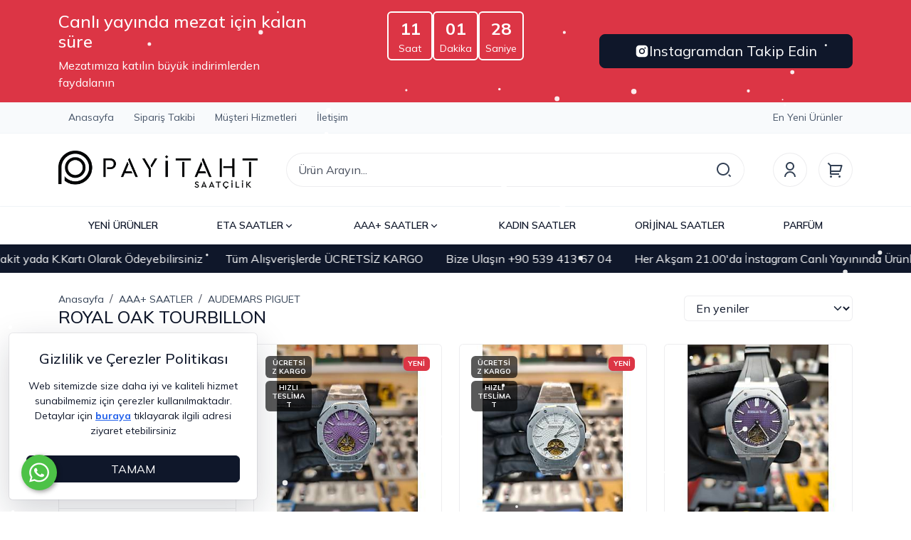

--- FILE ---
content_type: text/html; Charset=ISO-8859-9
request_url: https://www.payitahtsaatcilik.com/royal-oak-tourbillon-pmk115
body_size: 33428
content:

<!DOCTYPE html>
<html lang="tr">
<head>

<title>Replika Saat ROYAL OAK TOURBILLON  « Payitaht Saatçilik</title>
<meta name="description" content="Sadece Kaliteli Replika Saat Modellerini Görebileceğiniz Sayfamız Hizmetinizde. Tüm Ürünler 2 Yıl Mekanizma Garantili" />

<meta name="robots" content="index, follow" />

<meta charset="iso-8859-9" />
<meta http-equiv="X-UA-Compatible" content="IE=Edge" />

<meta name="viewport" content="width=device-width, initial-scale=1" />

<link rel="icon" href="https://platincdn.com/3502/img/favicon.png?q=3146871835" />
<link rel="canonical" href="https://www.payitahtsaatcilik.com/royal-oak-tourbillon-pmk115" />
<meta name="google-site-verification" content="AfLp0A4OtjR4WbXKNSK9KfGhZHzBfRiRkjFdu7v1rXM" />
<!-- Google tag (gtag.js) -->
<script async src="https://www.googletagmanager.com/gtag/js?id=G-99Q7LDN3Q9"></script>
<script>
  window.dataLayer = window.dataLayer || [];
  function gtag(){dataLayer.push(arguments);}
  gtag('js', new Date());

  gtag('config', 'G-99Q7LDN3Q9');
</script>
<meta name="yandex-verification" content="229fb63681883d96" />
<!-- Google tag (gtag.js) -->
<script async src="https://www.googletagmanager.com/gtag/js?id=AW-933994093"></script>
<script>
  window.dataLayer = window.dataLayer || [];
  function gtag(){dataLayer.push(arguments);}
  gtag('js', new Date());

  gtag('config', 'AW-933994093');
</script>
<!-- Google Tag Manager -->
<script>(function(w,d,s,l,i){w[l]=w[l]||[];w[l].push({'gtm.start':
new Date().getTime(),event:'gtm.js'});var f=d.getElementsByTagName(s)[0],
j=d.createElement(s),dl=l!='dataLayer'?'&l='+l:'';j.async=true;j.src=
'https://www.googletagmanager.com/gtm.js?id='+i+dl;f.parentNode.insertBefore(j,f);
})(window,document,'script','dataLayer','GTM-PG3MP6X');</script>
<!-- End Google Tag Manager -->


<link href="/feed/" rel="alternate" type="application/rss+xml" title="Payitaht Saatçilik - Tüm Saat Modellerimiz 2 Yıl Garantilidir Rss Besleme" />


<meta property="og:image" content="" />
<meta property="og:site_name" content="Payitaht Saatçilik - Tüm Saat Modellerimiz 2 Yıl Garantilidir" />
<meta property="og:title" content="Replika Saat ROYAL OAK TOURBILLON  « Payitaht Saatçilik" />
<meta property="og:description" content="Sadece Kaliteli Replika Saat Modellerini Görebileceğiniz Sayfamız Hizmetinizde. Tüm Ürünler 2 Yıl Mekanizma Garantili" />
<meta property="og:type" content="website">
<meta property="og:url" content="https://www.payitahtsaatcilik.com/royal-oak-tourbillon-pmk115">
<meta name="twitter:card" content="summary_large_image" />
<meta name="twitter:title" content="Replika Saat ROYAL OAK TOURBILLON  « Payitaht Saatçilik" />
<meta name="twitter:description" content="Sadece Kaliteli Replika Saat Modellerini Görebileceğiniz Sayfamız Hizmetinizde. Tüm Ürünler 2 Yıl Mekanizma Garantili" />
<meta name="twitter:image" content="" />

<link rel="preload" as="style" href="/assets/dist/vendor.min.css?_t=156011992025.10.22" /><link rel="preload" as="style" href="/assets/dist/app.min.css?_t=156011992025.10.22" /><link rel="preload" as="style" href="https://cdnjs.cloudflare.com/ajax/libs/font-awesome/6.6.0/css/all.min.css?_t=156011992025.10.22" /><link rel="preload" as="style" href="/skin/payitaht/assets/owl-carousel/assets/owl.carousel.min.css?_t=156011992025.10.22" /><link rel="preload" as="style" href="/skin/payitaht/assets/owl-carousel/assets/owl.theme.default.min.css?_t=156011992025.10.22" /><link rel="preload" as="style" href="/skin/payitaht/assets/smartmenus/addons/bootstrap-4/jquery.smartmenus.bootstrap-4.css?_t=156011992025.10.22" /><link rel="preload" as="style" href="/skin/payitaht/css/theme.css?_t=156011992025.10.22" /><link rel="preload" as="style" href="https://platincdn.com/3502/tema/genel.css?q=915540861&_t=156011992025.10.22" /><link rel="preload" as="style" href="https://platincdn.com/3502/tema/kategori.css?q=915540861&_t=156011992025.10.22" /><link charset="UTF-8" rel="preload" as="script" href="/assets/dist/vendor_jquery.min.js?_t=156011992025.10.22" /><link charset="UTF-8" rel="preload" as="script" href="/assets/dist/vendor.min.js?_t=156011992025.10.22" /><link charset="UTF-8" rel="preload" as="script" href="/assets/dist/vendor_products.min.js?_t=156011992025.10.22" /><link charset="UTF-8" rel="preload" as="script" href="/assets/dist/app.min.js?_t=156011992025.10.22" /><link rel="preload" as="script" href="https://cdn.jsdelivr.net/npm/bootstrap@5.3.3/dist/js/bootstrap.bundle.min.js?_t=156011992025.10.22" /><link rel="preload" as="script" href="/skin/payitaht/assets/owl-carousel/owl.carousel.min.js?_t=156011992025.10.22" /><link rel="preload" as="script" href="/assets/dist/component/product-point.component.js?_t=156011992025.10.22" /><link rel="preload" as="script" href="/skin/payitaht/assets/mustache.min.js?_t=156011992025.10.22" /><link rel="preload" as="script" href="/skin/payitaht/jquery.smartmenus.min.js?_t=156011992025.10.22" /><link rel="preload" as="script" href="/skin/payitaht/assets/smartmenus/addons/bootstrap-4/jquery.smartmenus.bootstrap-4.min.js?_t=156011992025.10.22" /><link rel="preload" as="script" href="/skin/payitaht/assets/drilldown/jquery.drilldown.min.js?_t=156011992025.10.22" /><link rel="preload" as="script" href="/skin/payitaht/theme.min.js?_t=156011992025.10.22" /><link rel="preload" as="script" href="https://platincdn.com/3502/tema/genel.js?q=915540861&_t=156011992025.10.22" /><link rel="preload" as="script" href="https://platincdn.com/3502/tema/kategori.js?q=915540861&_t=156011992025.10.22" /><link rel="stylesheet" type="text/css" href="/assets/dist/vendor.min.css?_t=156011992025.10.22" /><link rel="stylesheet" type="text/css" href="/assets/dist/app.min.css?_t=156011992025.10.22" /><link rel="stylesheet" type="text/css" href="https://cdnjs.cloudflare.com/ajax/libs/font-awesome/6.6.0/css/all.min.css?_t=156011992025.10.22" /><link rel="stylesheet" type="text/css" href="/skin/payitaht/assets/owl-carousel/assets/owl.carousel.min.css?_t=156011992025.10.22" /><link rel="stylesheet" type="text/css" href="/skin/payitaht/assets/owl-carousel/assets/owl.theme.default.min.css?_t=156011992025.10.22" /><link rel="stylesheet" type="text/css" href="/skin/payitaht/assets/smartmenus/addons/bootstrap-4/jquery.smartmenus.bootstrap-4.css?_t=156011992025.10.22" /><link rel="stylesheet" type="text/css" href="/skin/payitaht/css/theme.css?_t=156011992025.10.22" /><style>/**/</style><link rel="stylesheet" type="text/css" href="https://platincdn.com/3502/tema/genel.css?q=915540861&_t=156011992025.10.22" /><link rel="stylesheet" type="text/css" href="https://platincdn.com/3502/tema/kategori.css?q=915540861&_t=156011992025.10.22" />
<script>
window.themeSettings = {
mezat_times: "[{\"start\":\"2026-08-26T01:00\",\"end\":\"2026-01-26T21:00\",\"link\":\"https://www.instagram.com/psaatcilikk/#\"},{\"start\":\"2026-01-27T01:00\",\"end\":\"2026-01-27T21:00\",\"link\":\"https://www.instagram.com/psaatcilikk/#\"},{\"start\":\"2026-01-28T01:00\",\"end\":\"2026-01-28T21:00\",\"link\":\"https://www.instagram.com/psaatcilikk/#\"},{\"start\":\"2026-01-29T01:00\",\"end\":\"2026-01-29T21:00\",\"link\":\"https://www.instagram.com/psaatcilikk/#\"},{\"start\":\"2026-01-22T01:00\",\"end\":\"2026-01-22T21:00\",\"link\":\"https://www.instagram.com/psaatcilikk/#\"},{\"start\":\"2026-01-23T01:00\",\"end\":\"2026-01-23T22:00\",\"link\":\"https://www.instagram.com/psaatcilikk/\"},{\"start\":\"2026-01-24T01:00\",\"end\":\"2026-01-24T22:00\",\"link\":\"https://www.instagram.com/psaatcilikk/\"},{\"start\":\"2026-01-25T01:00\",\"end\":\"2026-01-25T21:00\",\"link\":\"https://www.instagram.com/psaatcilikk/\"}]",
brand_logos: "{\n\tname:\"OMEGA\", \n\timage:\"https://www.saatkordoncusu.com/idea/bw/81/myassets/categories/81/images.png?revision=1706041218\"\n}, \n{\t\n\tname:\"ROLEX\",\n\timage:\"https://platincdn.com/3502/dosyalar/images/1(1).png\"\n},\n{\n\tname:\"PANERAI\",\n\timage:\"https://platincdn.com/3502/dosyalar/images/px.png\"\n},\n",
urun_detay_whtasapp: "+905394136704",
};
</script>
<script charset="UTF-8" type="text/javascript" src="/assets/dist/vendor_jquery.min.js?_t=156011992025.10.22"></script>
</head>
<body>
	<div id="PM_main">
		<div id="PM_ust">

<script type="text/javascript">
	$("body").attr("data-bs-no-jquery","true");
	// Settings
	
		var brand_logos = [{
	name:"OMEGA", 
	image:"https://www.saatkordoncusu.com/idea/bw/81/myassets/categories/81/images.png?revision=1706041218"
}, 
{	
	name:"ROLEX",
	image:"https://platincdn.com/3502/dosyalar/images/1(1).png"
},
{
	name:"PANERAI",
	image:"https://platincdn.com/3502/dosyalar/images/px.png"
},
];
	
		var populer_searchs = [{text: "HUBLOT BIG BANG", url: "/big-bang-unico-magic-city-cronograph-replika-saat-pmu4353"}, 
{text: "CARTIER SAAT", url: "/arama?tip=1&word=cartier"}, 
{text: "YENİ ROLEX SAATLER", url: "/yeni-urunler-pmk235?ob=5&marka=ROLEX"}];
	
</script>
<!-- hidden elements -->

<div id="hidden_elements">
	<div class="modal fade" id="addToCartModal" tabindex="-1" aria-labelledby="addToCartModal" aria-hidden="true">
		<div class="modal-dialog modal-dialog-centered">
			<div class="modal-content">
				<div class="modal-body text-center">
					<div class="mb-1 text-secondary">
						<svg xmlns="http://www.w3.org/2000/svg" width="72" height="72" viewBox="0 0 24 24">
							<path fill="currentColor" d="M12 22C6.477 22 2 17.523 2 12S6.477 2 12 2s10 4.477 10 10s-4.477 10-10 10m0-2a8 8 0 1 0 0-16a8 8 0 0 0 0 16m-.997-4L6.76 11.757l1.414-1.414l2.829 2.829l5.657-5.657l1.414 1.414z"/>
						</svg>
					</div>
					<div class="modal-text mb-4"></div>
					<div class="row">
						<div class="col-lg-6">
							<button class="btn btn-light fw-bold w-100 mb-3 mb-lg-0" data-bs-dismiss="modal">ALIŞVERİŞE DEVAM ET</button>
						</div>
						<div class="col-lg-6">
							<a href="/uye-teslimat-ve-fatura-bilgileri?sid=772708064" class="btn btn-dark fw-bold text-white w-100">SATIN AL</a>
						</div>
					</div>
				</div>
			</div>
		</div>
	</div>
	<div class="toast-container top-0 start-50 translate-middle-x position-fixed">
		<div id="system-message" class="toast align-items-center text-white text-bg-dark border-0 mx-3 mt-3" role="alert" data-bs-delay="10000">
			<div class="d-flex">
				<div class="toast-body p-3"></div>
				<button type="button" class="btn-close btn-close-white me-3 m-auto" data-bs-dismiss="toast"></button>
			</div>
		</div>
	</div>
	<div class="modal" tabindex="-1" id="searchModal">
		<div class="modal-dialog modal-xl modal-dialog-scrollable">
			<div class="modal-content">
				<div class="modal-header d-lg-none">
					<h5 class="modal-title">Arama</h5>
					<button type="button" class="btn-close" data-bs-dismiss="modal" aria-label="Close"></button>
				</div>
				<div class="card border-0 bg-extra-light">
					<div class="card-body border-bottom">
						<form method="get" action="/arama" name="urun_arama_form" autocomplete="off">
							<input type="hidden" name="tip" value="1" />
							<div class="position-relative">
								<input id="searcInputReal" type="text" name="word" class="form-control form-control-lg fs-6 rounded-pill z-1 pe-5" style="height: 3rem;" id="arama_input" placeholder="Ürün Arayın..." />
								<button class="btn btn-lg border-0 position-absolute bg-white top-50 end-0 translate-middle-y z-2 rounded-pill d-flex align-items-center" type="submit" style="margin-right: 1px;">
									<svg xmlns="http://www.w3.org/2000/svg" width="24" height="24" viewBox="0 0 24 24" class="text-secondary">
										<path fill="currentColor" d="M11 2c4.968 0 9 4.032 9 9s-4.032 9-9 9s-9-4.032-9-9s4.032-9 9-9m0 16c3.867 0 7-3.133 7-7s-3.133-7-7-7s-7 3.133-7 7s3.133 7 7 7m8.485.071l2.829 2.828l-1.415 1.415l-2.828-2.829z"/>
									</svg>
								</button>
							</div>
						</form>
					</div>
				</div>
				<div class="modal-body pb-0">						
					<div class="row">
						<div class="col-lg-12">
							<div class="mb-4" id="searchResults">
								<p class="mb-2 fw-semibold">Önerilen Ürünler</p>
								<div class="list-group small"></div>
							</div>
							<div class="mb-4" id="searchPopuler">
								<p class="mb-2 fw-semibold">Popüler Aramalar</p>
								<ul class="list-unstyled d-flex gap-2 gap-lg-3 flex-lg-wrap overflow-x-auto small"></ul>
							</div>				

							<div class="mb-4" id="searchBrands">
								<p class="mb-2 fw-semibold">Markalar</p>
								<ul class="list-unstyled d-flex gap-2 gap-lg-3 flex-lg-wrap overflow-x-auto small"></ul>
							</div>
						</div>
						<div class="col-lg-6 d-none">
							<div class="mb-4" id="lastikAsistan">
								<p class="mb-2 fw-semibold">Aradığınız Saati Filtreleyerek Bulun</p>
								<div id="lastik-secici-2" class="card">
									<div class="lastik-secici-2-container card-body">
										<div class="mb-3">
											<label class="form-label" for="lastik_tipi">Kategori</label>
											<select class="form-select" onchange="openSelectTab(this)" id="lastik_tipi">
												<option value="motosiklet">Motosiklet Lastikleri</option>
												<option value="atv">Atv/Utv Lastikleri</option>
												<option value="forklift">Forklift ve Diğer Lastikler</option>
											</select>
										</div>
										<div class="lastik-secici-form-select">
											<!-- Motosiklet -->
											<form id="form-motosiklet-select">
												<div class="row row-cols-1 row-cols-xl-3 g-3 mb-3">
													<div class="col">
														<label class="form-label" for="motosiklet_taban_genisligi_select">Taban Genişliği</label>
														<select id="motosiklet_taban_genisligi_select" class="form-select"></select>
													</div>
													<div class="col">
														<label class="form-label" for="motosiklet_kesit_orani_select">Kesit Oranı</label>
														<select id="motosiklet_kesit_orani_select" class="form-select"></select>
													</div>
													<div class="col">
														<label class="form-label" for="motosiklet_jant_capi_select">Jant Çapı</label>
														<select id="motosiklet_jant_capi_select" class="form-select"></select>
													</div>
												</div>
												<button class="lastik-ara btn btn-dark fw-bold text-white w-100" id="motosiklet_ara_search">FİLTRELE</button>
											</form>
											<!--/ Motosiklet -->

											<!-- ATV / UTV -->
											<form id="form-atv-select">
												<div class="row row-cols-1 row-cols-xl-3 g-3 mb-3">
													<div class="col">
														<label class="form-label" for="atv_utv_yukseklik_select">Yükseklik</label>
														<select id="atv_utv_yukseklik_select" class="form-select"></select>
													</div>
													<div class="col">
														<label class="form-label" for="atv_utv_genislik_select">Genişlik</label>
														<select id="atv_utv_genislik_select" class="form-select"></select>
													</div>
													<div class="col">
														<label class="form-label" for="atv_utv_jant_capi_select">Jant Çapı</label>
														<select id="atv_utv_jant_capi_select" class="form-select"></select>
													</div>
												</div>
												<button class="lastik-ara btn btn-warning fw-bold text-white w-100" id="atv_utv_ara_search">FİLTRELE</button>
											</form>
											<!--/ ATV / UTV -->

											<!-- Forklift -->
											<form id="form-forklift-select">
												<div class="row row-cols-1 row-cols-xl-3 g-3 mb-3">
													<div class="col">
														<label class="form-label" for="forklift_diger_taban_genisligi_select">Taban Genişliği</label>
														<select id="forklift_diger_taban_genisligi_select" class="form-select"></select>
													</div>
													<div class="col">
														<label class="form-label" for="forklift_diger_kesit_orani_select">Kesit Oranı</label>
														<select id="forklift_diger_kesit_orani_select" class="form-select"></select>
													</div>
													<div class="col">
														<label class="form-label" for="forklift_diger_jant_capi_select">Jant Çapı</label>
														<select id="forklift_diger_jant_capi_select" class="form-select"></select>
													</div>
												</div>
												<button class="lastik-ara btn btn-warning fw-bold text-white w-100" id="forklift_diger_ara_search">FİLTRELE</button>
											</form>
											<!--/ Forklift -->
										</div>
									</div>
								</div>
							</div>
						</div>
					</div>
				</div>
			</div>
		</div>
	</div>
	<div class="offcanvas offcanvas-start" tabindex="-1" id="filterCanvas">
		<div class="offcanvas-header border-bottom">
			<h5 class="offcanvas-title">Filtrele</h5>
			<button type="button" class="btn-close" data-bs-dismiss="offcanvas"></button>
		</div>
		<div class="offcanvas-body"></div>
	</div>
	<div class="offcanvas offcanvas-end" tabindex="-1" id="infoCanvas">
		<div class="offcanvas-header border-bottom">
			<h5 class="offcanvas-title"></h5>
			<button type="button" class="btn-close" data-bs-dismiss="offcanvas"></button>
		</div>
		<div class="offcanvas-body"></div>
	</div>
	<div class="offcanvas offcanvas-start bg-extra-light" tabindex="-1" id="categoriesCanvas">
		<div class="offcanvas-header border-bottom bg-white">
			<h5 class="offcanvas-title">Tüm Kategoriler</h5>
			<button type="button" class="btn-close" data-bs-dismiss="offcanvas"></button>
		</div>
		<div class="drilldown">
			<div class="drilldown-container pb-5">
			
			</div>
		</div>
	</div>
	<div class="offcanvas offcanvas-end" tabindex="-1" id="newUser">
		<div class="offcanvas-header border-bottom">
			<ul class="nav nav-underline">
				<li class="nav-item"><a class="nav-link active" tabindex="-1" aria-current="page" href="#">Kayıt Ol</a></li>
				<li class="nav-item"><a class="nav-link" tabindex="-1" href="#" data-bs-toggle="offcanvas" data-bs-target="#userSidePanel">Giriş Yap</a></li>
			</ul>
			<button type="button" class="btn-close" data-bs-dismiss="offcanvas"></button>
		</div>
		<div class="offcanvas-body">
			<div class="register-form">
				<form method="post" id="newMemberFrm" action="?return_url=/royal-oak-tourbillon-pmk115">
					<input type="hidden" name="islem" value="uye_kayit">
					<input type="hidden" name="sid" value="772708064">
					
					<div class="mb-3">
						<div class="form-check form-check-inline cursor-pointer">
							<input type="radio" id="uye_tip_1" name="uye_tip" value="1" checked="checked" class="form-check-input cursor-pointer" data-bs-toggle="collapse" data-bs-target=".commercialFields.collapse.show"/>
							<label for="uye_tip_1" class="form-check-label cursor-pointer">Bireysel</label>
						</div>
						<div class="form-check form-check-inline">
							<input type="radio" id="uye_tip_2" name="uye_tip" value="2" class="form-check-input cursor-pointer" data-bs-toggle="collapse" data-bs-target=".commercialFields.collapse:not(.show)"/>
							<label for="uye_tip_2" class="form-check-label cursor-pointer">Kurumsal</label>
						</div>
					</div>		
					
					<div class="collapse commercialFields">
						<div class="mb-3">
							<input type="text" id="uye_firma_ismi" name="uye_firma_ismi" value="" class="form-control" placeholder="Firma ismi *" />
						</div>	
						<div class="mb-3">
							<input type="text" id="uye_firma_unvani" name="uye_firma_unvani" value="" class="form-control" placeholder="Firma ünvanı *" />
						</div>	
						<div class="mb-3">
							<input type="text" id="uye_firma_vd" name="uye_firma_vd" value="" class="form-control" placeholder="Vergi dairesi *" />
						</div>	
						<div class="mb-3">
							<input type="text" id="uye_firma_vn" name="uye_firma_vn" value="" class="form-control" placeholder="Vergi numarası *" />
						</div>		
					</div>
					
					<div id="requiredFields">
						<div class="mb-3">
							<input type="text" id="uye_ad" name="uye_ad" value="" class="form-control" placeholder="Ad *" />
						</div>		
						<div class="mb-3">
							<input type="text" id="uye_soyad" name="uye_soyad" value="" class="form-control" placeholder="Soyad *" />
						</div>
						<div class="mb-3">
							<input type="email" id="uye_mail" name="uye_mail" autocomplete="username" value="" class="form-control" placeholder="E-posta *" />
						</div>
						<div class="mb-3">
							<input type="password" id="uye_sifre" name="uye_sifre" autocomplete="new-password" value="" class="form-control" placeholder="Şifre *" />
						</div>
						<div class="mb-3">
							<input type="password" id="uye_sifre2" name="uye_sifre2" autocomplete="new-password"  value="" class="form-control" placeholder="Şifre Tekrar *" />
						</div>
					</div>
					
					<div class="mb-3">
						<div class="form-check">
							<label for="uye_sozlesmesi" class="form-check-label small">
								<div>Üyelik ve Gizlilik Sözleşmesi ile KVKK Politikasını okudum, kabul ediyorum</div>
							</label>
							<input id="uye_sozlesmesi" name="uye_sozlesmesi" type="checkbox" checked="checked" value="1" class="form-check-input" >
							<div class="mt-1 small">
								<a rel="sexylightbox nofollow" href="uyelik-sozlesmesi?sid=772708064&amp;TB_iframe=true&amp;height=500&amp;width=800&amp;modal=1" title="Üyelik Sözleşmesi" class="d-inline-block me-2">Üyelik Sözleşmesi</a>
								<a rel="nofollow" href="/kvkk" target="_blank" title="KVKK Politikası" class="d-inline-block">Rıza Metni</a>
							</div>
						</div>
					</div>
					<div class="mb-3">
						<div class="form-check">
							<input id="uye_listeye_katil" name="uye_listeye_katil" type="checkbox" value="1" class="form-check-input">
							<label for="uye_listeye_katil" class="form-check-label small">Kampanya ve yenilikler hakkında bilgi almak istiyorum</label>
						</div>
					</div>
					<div class="mb-3">
						<button type="submit" class="btn btn-dark w-100">Ücretsiz Kayıt Ol</button>
					</div>
				</form>
				<div class="socialLogin">
					
						<hr class="login-divider" data-text="veya" />
						
								<div class="mb-3">
									<a rel="nofollow" class="login-buttons w-100 btn btn-facebook" id="facebook_login_btn" href="//social.platinbox.org/facebook/login?params=islem%3Dsocial%5Flogin&token=eab8d6173d64038a4f60d5b4d6b26526a38686da53a47d6252b98582143c4b7a">facebook ile kayıt ol</a>
								</div>	
							
								<div class="mb-3">
									<a rel="nofollow" class="login-buttons w-100 btn btn-google" id="google_login_btn" href="//social.platinbox.org/google/login?params=islem%3Dsocial%5Flogin&token=eab8d6173d64038a4f60d5b4d6b26526a38686da53a47d6252b98582143c4b7a">google ile kayıt ol</a>
								</div>	
							 
				</div>
			</div>
		</div>
	</div>
	<div class="offcanvas offcanvas-end" tabindex="-1" id="userSidePanel">
		<div class="offcanvas-header border-bottom">
			
			<ul class="nav nav-underline">
				<li class="nav-item"><a class="nav-link active" tabindex="-1" aria-current="page" href="#">Giriş Yap</a></li>
				<li class="nav-item"><a class="nav-link" href="#" tabindex="-1" data-bs-toggle="offcanvas" data-bs-target="#newUser">Kayıt Ol</a></li>
			</ul>
			
			<button type="button" class="btn-close" data-bs-dismiss="offcanvas"></button>
		</div>
		
		<div class="offcanvas-body">
			<div class="login-form">
				<form id="loginFrm" method="post" action="?return_url=/royal-oak-tourbillon-pmk115">
					<input type="hidden" name="islem" value="uye_giris">
					<input type="hidden" name="sid" value="772708064">
					<div class="mb-3">
						<input type="email" name="uye_giris_email" id="uye_giris_email" autocomplete="username" class="form-control" placeholder="E-posta" />
					</div>
					<div class="mb-3">
						<input type="password" name="uye_giris_sifre" id="uye_giris_sifre" autocomplete="current-password" class="form-control" placeholder="Şifre" />
					</div>
					<div class="user-login-lost-pass d-flex align-items-center justify-content-between mb-3">
						<div class="form-check">
							<input class="form-check-input" id="uye_giris_beni_hatirla" name="uye_giris_beni_hatirla" type="checkbox" value="1">
							<label class="form-check-label" for="uye_giris_beni_hatirla">Beni hatırla</label>
						</div>
						<a rel="sexylightbox" href="/sifremi-unuttum?sid=772708064TB_iframe=true&amp;height=330&amp;width=400&amp;modal=1">Şifremi Unuttum</a>
					</div>
					<div class="mb-3">
						<button type="submit" class="btn btn-dark w-100">Giriş Yap</button>
					</div>
				</form>
				<div class="socialLogin">
					
						<hr class="login-divider" data-text="veya" />
						
								<div class="mb-3">
									<a rel="nofollow" class="login-buttons w-100 btn btn-facebook" id="facebook_login_btn" href="//social.platinbox.org/facebook/login?params=islem%3Dsocial%5Flogin&token=eab8d6173d64038a4f60d5b4d6b26526a38686da53a47d6252b98582143c4b7a">facebook ile giriş yap</a>
								</div>	
							
								<div class="mb-3">
									<a rel="nofollow" class="login-buttons w-100 btn btn-google" id="google_login_btn" href="//social.platinbox.org/google/login?params=islem%3Dsocial%5Flogin&token=eab8d6173d64038a4f60d5b4d6b26526a38686da53a47d6252b98582143c4b7a">google ile giriş yap</a>
								</div>	
							 
				</div>
			</div>
		</div>
		
	</div>
</div>
<!-- hidden elements -->
<nav class="border-bottom border-light d-none d-lg-block">
	<div id="mezat_timer_desktop" class="text-bg-danger d-none d-sm-block">
		<div class="container-xl py-3">
			<div class="row">
				<div class="col">
					<div class="d-flex flex-column h-100 justify-content-center not-live d-none">
						<h4>Canlı yayında mezat için kalan süre</h4>
						<div>Mezatımıza katılın büyük indirimlerden faydalanın</div>
					</div>
					<div class="d-flex flex-column h-100 justify-content-center live">
						<h4>Şuan canlı mezat yayınındayız!</h4>
						<div>Mezatımıza katılın büyük indirimlerden faydalanın</div>
					</div>
				</div>
				<div class="col not-live d-none">
					<div id="clockdiv_desktop" class="d-flex justify-content-center gap-3">
						<div class="counter-card border border-2 border-white rounded px-3 py-1 d-flex flex-column align-items-center justify-content-center">
							<span class="hours fs-4 fw-bold">00</span>
							<small>Saat</small>
						</div>
						<div class="counter-card border border-2 border-white rounded px-3 py-1 d-flex flex-column align-items-center justify-content-center">
							<span class="minutes fs-4 fw-bold">00</span>
							<small>Dakika</small>
						</div>
						<div class="counter-card border border-2 border-white rounded px-3 py-1 d-flex flex-column align-items-center justify-content-center">
							<span class="seconds fs-4 fw-bold">00</span>
							<small>Saniye</small>
						</div>
					</div>
				</div>
				<div class="col">
					<div class="d-flex h-100 align-items-center justify-content-end not-live d-none">
						<a href="" class="btn btn-lg btn-dark mezat_link d-flex align-items-center w-100 gap-2 justify-content-center" target="_blank">
							<svg xmlns="http://www.w3.org/2000/svg" width="20" height="20" viewBox="0 0 24 24"><path fill="currentColor" d="M13.028 2c1.125.003 1.696.009 2.189.023l.194.007c.224.008.445.018.712.03c1.064.05 1.79.218 2.427.465c.66.254 1.216.598 1.772 1.153a4.9 4.9 0 0 1 1.153 1.772c.247.637.415 1.363.465 2.428c.012.266.022.487.03.712l.006.194c.015.492.021 1.063.023 2.188l.001.746v1.31a79 79 0 0 1-.023 2.188l-.006.194c-.008.225-.018.446-.03.712c-.05 1.065-.22 1.79-.466 2.428a4.9 4.9 0 0 1-1.153 1.772a4.9 4.9 0 0 1-1.772 1.153c-.637.247-1.363.415-2.427.465l-.712.03l-.194.006c-.493.014-1.064.021-2.189.023l-.746.001h-1.309a78 78 0 0 1-2.189-.023l-.194-.006a63 63 0 0 1-.712-.031c-1.064-.05-1.79-.218-2.428-.465a4.9 4.9 0 0 1-1.771-1.153a4.9 4.9 0 0 1-1.154-1.772c-.247-.637-.415-1.363-.465-2.428l-.03-.712l-.005-.194A79 79 0 0 1 2 13.028v-2.056a79 79 0 0 1 .022-2.188l.007-.194c.008-.225.018-.446.03-.712c.05-1.065.218-1.79.465-2.428A4.9 4.9 0 0 1 3.68 3.678a4.9 4.9 0 0 1 1.77-1.153c.638-.247 1.363-.415 2.428-.465c.266-.012.488-.022.712-.03l.194-.006a79 79 0 0 1 2.188-.023zM12 7a5 5 0 1 0 0 10a5 5 0 0 0 0-10m0 2a3 3 0 1 1 .001 6a3 3 0 0 1 0-6m5.25-3.5a1.25 1.25 0 0 0 0 2.5a1.25 1.25 0 0 0 0-2.5"></path></svg>
							Instagramdan Takip Edin
						</a>
					</div>
					<div class="d-flex h-100 align-items-center justify-content-end live">
						<a href="" class="btn btn-lg btn-dark mezat_link d-flex align-items-center w-100 gap-2 justify-content-center pulse" target="_blank">
							<svg xmlns="http://www.w3.org/2000/svg" width="20" height="20" viewBox="0 0 24 24"><path fill="currentColor" d="M13.028 2c1.125.003 1.696.009 2.189.023l.194.007c.224.008.445.018.712.03c1.064.05 1.79.218 2.427.465c.66.254 1.216.598 1.772 1.153a4.9 4.9 0 0 1 1.153 1.772c.247.637.415 1.363.465 2.428c.012.266.022.487.03.712l.006.194c.015.492.021 1.063.023 2.188l.001.746v1.31a79 79 0 0 1-.023 2.188l-.006.194c-.008.225-.018.446-.03.712c-.05 1.065-.22 1.79-.466 2.428a4.9 4.9 0 0 1-1.153 1.772a4.9 4.9 0 0 1-1.772 1.153c-.637.247-1.363.415-2.427.465l-.712.03l-.194.006c-.493.014-1.064.021-2.189.023l-.746.001h-1.309a78 78 0 0 1-2.189-.023l-.194-.006a63 63 0 0 1-.712-.031c-1.064-.05-1.79-.218-2.428-.465a4.9 4.9 0 0 1-1.771-1.153a4.9 4.9 0 0 1-1.154-1.772c-.247-.637-.415-1.363-.465-2.428l-.03-.712l-.005-.194A79 79 0 0 1 2 13.028v-2.056a79 79 0 0 1 .022-2.188l.007-.194c.008-.225.018-.446.03-.712c.05-1.065.218-1.79.465-2.428A4.9 4.9 0 0 1 3.68 3.678a4.9 4.9 0 0 1 1.77-1.153c.638-.247 1.363-.415 2.428-.465c.266-.012.488-.022.712-.03l.194-.006a79 79 0 0 1 2.188-.023zM12 7a5 5 0 1 0 0 10a5 5 0 0 0 0-10m0 2a3 3 0 1 1 .001 6a3 3 0 0 1 0-6m5.25-3.5a1.25 1.25 0 0 0 0 2.5a1.25 1.25 0 0 0 0-2.5"></path></svg>
							Canlı Yayında Mezatımıza Katılın
						</a>
					</div>
				</div>
			</div>
		</div>
	</div>
	<div class="header_top_row border-bottom bg-extra-light border-light">
		<div class="container-xl">
			<div class="row">
				<div class="col">
					<ul id="ust_ana_menu" class="ust_ana_menu"><li>
<a href="/default.asp" target="_self" title="Anasayfa"><span>Anasayfa</span></a></li>
<li>
<a href="/siparis-takibi" target="_self" title="Sipariş Takibi"><span>Sipariş Takibi</span></a></li>
<li>
<a href="/musteri-hizmetleri" target="_self" title="Müşteri Hizmetleri"><span>Müşteri Hizmetleri</span></a></li>
<li>
<a href="/iletisim" target="_self" title="İletişim"><span>İletişim</span></a></li>
</ul>
				</div>
				<div class="col-auto d-flex align-items-center" id="gTranslate"></div>
				<div class="col-auto">
					<ul id="ust_ek_menu_" class="ust_ek_menu_ "></ul><ul id="ust_ek_menu_2" class="ust_ek_menu_2 "><li>
<a href="/yeni-urunler" target="_self"><span>En Yeni Ürünler</span></a></li>
</ul>
				</div>
			</div>
		</div>
	</div>
	<div class="bg-white">
		<div class="container-xl py-4">
			<div class="row justify-content-between align-items-center">
				<div class="col-auto logo-desktop">
					<a class="d-inline-block" href="/" title="Payitaht Saatçilik - Tüm Saat Modellerimiz 2 Yıl Garantilidir">
						<img src="https://platincdn.com/3502/img/logo.png?q=889720440" alt="Payitaht Saatçilik - Tüm Saat Modellerimiz 2 Yıl Garantilidir" class="img-fluid" />
					</a>
				</div>
				<div class="col">
					<div class="w-100 px-lg-3 my-0">
						<div class="position-relative" data-bs-toggle="modal" data-bs-target="#searchModal">
							<input id="searcInputRef" type="text" class="form-control form-control-lg fs-6 rounded-pill cursor-pointer" style="height: 3rem" placeholder="Ürün Arayın..." readOnly />
							<button class="btn btn-lg border-0 position-absolute bg-white top-50 end-0 translate-middle-y z-2 rounded-pill d-flex align-items-center text-secondary" type="button" style="margin-right: 1px;">
								<svg xmlns="http://www.w3.org/2000/svg" width="24" height="24" viewBox="0 0 24 24">
									<path fill="currentColor" d="M11 2c4.968 0 9 4.032 9 9s-4.032 9-9 9s-9-4.032-9-9s4.032-9 9-9m0 16c3.867 0 7-3.133 7-7s-3.133-7-7-7s-7 3.133-7 7s3.133 7 7 7m8.485.071l2.829 2.828l-1.415 1.415l-2.828-2.829z"/>
								</svg>
							</button>
						</div>
					</div>
				</div>
				<div class="col-auto justify-content-end">
					<div class="list-group list-group-horizontal">
						<button id="userBtn" class="border-1 list-group-item list-group-item-action rounded-circle d-flex align-items-center justify-content-center p-0 me-3 text-secondary" style="width:48px; height:48px" data-bs-toggle="offcanvas" data-bs-target="#userSidePanel">				
							<svg xmlns="http://www.w3.org/2000/svg" width="24" height="24" viewBox="0 0 24 24">
								<path fill="currentColor" d="M4 22a8 8 0 1 1 16 0h-2a6 6 0 0 0-12 0zm8-9c-3.315 0-6-2.685-6-6s2.685-6 6-6s6 2.685 6 6s-2.685 6-6 6m0-2c2.21 0 4-1.79 4-4s-1.79-4-4-4s-4 1.79-4 4s1.79 4 4 4"/>
							</svg>
						</button>
						<a href="/alisveris-sepetim" class="border-1 list-group-item list-group-item-action rounded-circle d-flex align-items-center justify-content-center p-0 position-relative text-secondary" style="width:48px; height:48px">
							<svg xmlns="http://www.w3.org/2000/svg" width="24" height="24" viewBox="0 0 24 24">
								<path fill="currentColor" d="M4.004 6.417L.762 3.174L2.176 1.76l3.243 3.243H20.66a1 1 0 0 1 .958 1.287l-2.4 8a1 1 0 0 1-.958.713H6.004v2h11v2h-12a1 1 0 0 1-1-1zm2 .586v6h11.512l1.8-6zm-.5 16a1.5 1.5 0 1 1 0-3a1.5 1.5 0 0 1 0 3m12 0a1.5 1.5 0 1 1 0-3a1.5 1.5 0 0 1 0 3"/>
							</svg>
							
						</a>
					</div>
				</div>
			</div>
		</div>
	</div>
</nav>

<nav id="mainMenu" class="navbar navbar-expand-lg d-none d-lg-block sticky-top bg-white shadow-sm p-0">
	<div class="container-xl">
		<ul id="Menu1" class="MM"><li><a href="/yeni-urunler-pmk235"><span>YENİ ÜRÜNLER</span></a></li><li><a href="/eta-saatler-pmk1"><span>ETA SAATLER</span></a><ul><li><a href="/audemars-piguet-pmk33"><span>AUDEMARS PIGUET</span></a></li><li><a href="/bell-ve-ross-pmk255"><span>BELL & ROSS</span></a></li><li><a href="/blancpain-pmk234"><span>BLANCPAIN</span></a></li><li><a href="/breguet-pmk229"><span>BREGUET</span></a></li><li><a href="/breitling-pmk104"><span>BREITLING</span></a></li><li><a href="/bvlgari-pmk219"><span>BVLGARI</span></a></li><li><a href="/cartier-pmk232"><span>CARTIER</span></a></li><li><a href="/chopard-pmk258"><span>CHOPARD</span></a></li><li><a href="/franck-muller-pmk223"><span>FRANCK MULLER</span></a></li><li><a href="/hublot-pmk106"><span>HUBLOT</span></a></li><li><a href="/iwc-pmk217"><span>IWC</span></a></li><li><a href="/jacob-ve-co-pmk107"><span>JACOB & CO.</span></a></li><li><a href="/jaeger-le-coultre-pmk231"><span>JAEGER LE COULTRE</span></a></li><li><a href="/konstantin-chaykin-pmk105"><span>KONSTANTIN CHAYKIN</span></a></li><li><a href="/longines-pmk222"><span>LONGINES</span></a></li><li><a href="/omega-pmk32"><span>OMEGA</span></a></li><li><a href="/oris-pmk256"><span>ORIS</span></a></li><li><a href="/panerai-pmk227"><span>PANERAI</span></a></li><li><a href="/patek-philippe-pmk225"><span>PATEK PHILIPPE</span></a></li><li><a href="/richard-mille-pmk109"><span>RICHARD MILLE</span></a></li><li><a href="/roger-dubuis-pmk230"><span>ROGER DUBUIS</span></a></li><li><a href="/rolex-pmk110"><span>ROLEX</span></a></li><li><a href="/tag-heuer-pmk237"><span>TAG HEUER</span></a></li><li><a href="/tudor-pmk221"><span>TUDOR</span></a></li><li><a href="/ulysse-nardin-pmk226"><span>ULYSSE NARDIN</span></a></li><li><a href="/vacheron-constantin-pmk220"><span>VACHERON CONSTANTIN</span></a></li><li><a href="/zenith-pmk233"><span>ZENITH</span></a></li></ul></li><li><a href="/aaa-saatler-pmk2"><span>AAA+ SAATLER</span></a><ul><li><a href="/a-lange-sohne-pmk153"><span>A LANGE SÖHNE</span></a></li><li><a href="/audemars-piguet-pmk15"><span>AUDEMARS PIGUET</span></a><ul><li><a href="/jumbo-pmk16"><span>JUMBO</span></a></li><li><a href="/royal-oak-concept-pmk17"><span>ROYAL OAK CONCEPT</span></a></li><li><a href="/royal-oak-cronograph-pmk112"><span>ROYAL OAK CRONOGRAPH</span></a></li><li><a href="/royal-oak-automatic-pmk113"><span>ROYAL OAK AUTOMATIC</span></a></li><li><a href="/perpetual-calender-pmk114"><span>PERPETUAL CALENDER</span></a></li><li><a href="/royal-oak-tourbillon-pmk115"><span>ROYAL OAK TOURBILLON</span></a></li><li><a href="/openworked-skeleton-pmk116"><span>OPENWORKED SKELETON</span></a></li><li><a href="/offshore-diver-pmk117"><span>OFFSHORE DİVER</span></a></li><li><a href="/off-shore-limited-edition-pmk118"><span>OFF SHORE LIMITED EDITION</span></a></li><li><a href="/off-shore-cronograph-pmk119"><span>OFF SHORE CRONOGRAPH</span></a></li><li><a href="/kadin-pmk245"><span>KADIN</span></a></li></ul></li><li><a href="/bovet-pmk204"><span>BOVET</span></a></li><li><a href="/breguet-pmk252"><span>BREGUET</span></a></li><li><a href="/breitling-pmk29"><span>BREITLING</span></a><ul><li><a href="/avenger-pmk146"><span>AVENGER</span></a></li><li><a href="/bentley-pmk145"><span>BENTLEY</span></a></li><li><a href="/chronoliner-pmk238"><span>CHRONOLINER</span></a></li><li><a href="/cocpit-pmk148"><span>COCPIT</span></a></li><li><a href="/chronomat-pmk147"><span>CHRONOMAT</span></a></li><li><a href="/endurance-pmk150"><span>ENDURANCE</span></a></li><li><a href="/navitimer-pmk30"><span>NAVITIMER</span></a></li><li><a href="/premier-pmk151"><span>PREMIER</span></a></li><li><a href="/superocean-pmk31"><span>SUPEROCEAN</span></a></li><li><a href="/transocean-pmk152"><span>TRANSOCEAN</span></a></li><li><a href="/top-time-pmk253"><span>TOP TIME</span></a></li></ul></li><li><a href="/bvlgari-pmk190"><span>BVLGARI</span></a></li><li><a href="/cartier-pmk43"><span>CARTIER</span></a><ul><li><a href="/ballon-de-cartier-pmk44"><span>BALLON DE CARTIER</span></a></li><li><a href="/kadin-pmk178"><span>KADIN</span></a></li><li><a href="/calibre-pmk179"><span>CALİBRE</span></a></li><li><a href="/santos-pmk201"><span>SANTOS</span></a></li><li><a href="/klasik-pmk202"><span>KLASİK</span></a></li></ul></li><li><a href="/chopard-pmk241"><span>CHOPARD</span></a></li><li><a href="/citizen-pmk261"><span>CITIZEN</span></a></li><li><a href="/corum-pmk205"><span>CORUM</span></a></li><li><a href="/franck-muller-pmk165"><span>FRANCK MULLER</span></a><ul><li><a href="/casablanca-pmk166"><span>CASABLANCA</span></a></li><li><a href="/crazy-hours-pmk167"><span>CRAZY HOURS</span></a></li><li><a href="/crocodile-pmk168"><span>CROCODILE</span></a></li><li><a href="/grand-central-pmk169"><span>GRAND CENTRAL</span></a></li><li><a href="/vanguard-pmk170"><span>VANGUARD</span></a></li><li><a href="/conquistador-pmk242"><span>CONQUISTADOR</span></a></li></ul></li><li><a href="/graham-pmk198"><span>GRAHAM</span></a></li><li><a href="/hublot-pmk19"><span>HUBLOT</span></a><ul><li><a href="/limited-edition-pmk126"><span>LIMITED EDITION</span></a></li><li><a href="/spirit-of-big-bang-pmk24"><span>SPIRIT OF BIG BANG</span></a></li><li><a href="/tuiga-1909-pmk23"><span>TUIGA 1909</span></a></li><li><a href="/sang-bleu-pmk133"><span>SANG BLEU</span></a></li><li><a href="/ferrari-pmk134"><span>FERRARİ</span></a></li><li><a href="/classic-fusion-pmk137"><span>CLASSIC FUSION</span></a><ul><li><a href="/tourbillon-pmk135"><span>TOURBILLON</span></a></li><li><a href="/classic-fusion-automatic-pmk127"><span>CLASSIC FUSION AUTOMATIC</span></a></li><li><a href="/classic-fusion-cronograph-pmk20"><span>CLASSIC FUSION CRONOGRAPH</span></a></li><li><a href="/vendome-collection-pmk131"><span>VENDOME COLLECTION</span></a></li></ul></li><li><a href="/unico-pmk22"><span>UNICO</span></a></li></ul></li><li><a href="/iwc-schaffhausen-pmk156"><span>IWC SCHAFFHAUSEN</span></a><ul><li><a href="/aquatimer-pmk157"><span>AQUATIMER</span></a></li><li><a href="/big-pilot-pmk158"><span>BIG PILOT</span></a></li><li><a href="/ingenieur-pmk263"><span>INGENIEUR</span></a></li><li><a href="/klasik-pmk159"><span>KLASİK</span></a></li></ul></li><li><a href="/jacobveco-pmk189"><span>JACOB&CO</span></a></li><li><a href="/jaeger-le-coultre-pmk172"><span>JAEGER LE COULTRE</span></a></li><li><a href="/longines-pmk173"><span>LONGINES</span></a></li><li><a href="/montblanc-pmk199"><span>MONTBLANC</span></a></li><li><a href="/omega-pmk4"><span>OMEGA</span></a><ul><li><a href="/seamaster-pmk8"><span>SEAMASTER</span></a></li><li><a href="/speedmaster-pmk9"><span>SPEEDMASTER</span></a><ul><li><a href="/swatch-pmk108"><span>SWATCH</span></a></li></ul></li><li><a href="/de-ville-pmk58"><span>DE VILLE</span></a><ul><li><a href="/hour-vision-pmk59"><span>HOUR VISION</span></a></li><li><a href="/trsor-pmk60"><span>TRÉSOR</span></a></li><li><a href="/prestige-pmk61"><span>PRESTIGE</span></a></li></ul></li><li><a href="/constellation-pmk62"><span>CONSTELLATION</span></a><ul><li><a href="/globemaster-pmk63"><span>GLOBEMASTER</span></a></li><li><a href="/constellation-pmk64"><span>CONSTELLATION</span></a></li></ul></li></ul></li><li><a href="/oris-pmk160"><span>ORIS</span></a></li><li><a href="/panerai-pmk48"><span>PANERAI</span></a><ul><li><a href="/submersible-pmk49"><span>SUBMERSIBLE</span></a></li><li><a href="/luminor-pmk50"><span>LUMINOR</span></a></li><li><a href="/luminor-due-pmk51"><span>LUMINOR DUE</span></a></li><li><a href="/radiomir-pmk52"><span>RADIOMIR</span></a></li></ul></li><li><a href="/parmigiani-fleurier-pmk236"><span>PARMIGIANI FLEURIER</span></a></li><li><a href="/patek-philippe-pmk10"><span>PATEK PHİLİPPE</span></a><ul><li><a href="/aquanaut-pmk11"><span>AQUANAUT</span></a></li><li><a href="/grand-complications-pmk65"><span>GRAND COMPLICATIONS</span></a></li><li><a href="/nautilus-5711-pmk68"><span>NAUTILUS 5711</span></a></li><li><a href="/nautilus-5726-pmk120"><span>NAUTILUS 5726</span></a></li><li><a href="/nautilus-5740-pmk121"><span>NAUTILUS 5740</span></a></li><li><a href="/nautilus-5980-pmk122"><span>NAUTILUS 5980</span></a></li><li><a href="/nautilus-5990-pmk123"><span>NAUTILUS 5990</span></a></li><li><a href="/nautilus-skeleton-pmk124"><span>NAUTILUS SKELETON</span></a></li><li><a href="/nautilus-5712-pmk125"><span>NAUTILUS 5712</span></a></li><li><a href="/cubitus-pmk224"><span>CUBITUS</span></a></li><li><a href="/kadin-pmk244"><span>KADIN</span></a></li></ul></li><li><a href="/piaget-pmk200"><span>PIAGET</span></a></li><li><a href="/rado-pmk216"><span>RADO</span></a></li><li><a href="/richard-mille-pmk70"><span>RICHARD MILLE</span></a><ul><li><a href="/celik-kasa-pmk154"><span>ÇELİK KASA</span></a></li><li><a href="/carbon-kasa-pmk155"><span>CARBON KASA</span></a></li><li><a href="/seramik-kasa-pmk164"><span>SERAMİK KASA</span></a></li></ul></li><li><a href="/roger-dubuis-pmk210"><span>ROGER DUBUIS</span></a><ul><li><a href="/aventador-pmk211"><span>AVENTADOR</span></a></li><li><a href="/excalibur-pmk212"><span>EXCALIBUR</span></a></li><li><a href="/limited-edition-pmk213"><span>LIMITED EDITION</span></a></li><li><a href="/masa-sovalyeleri-pmk214"><span>MASA ŞOVALYELERİ</span></a></li></ul></li><li><a href="/rolex-pmk3"><span>ROLEX</span></a><ul><li><a href="/cellini-pmk47"><span>CELLINI</span></a></li><li><a href="/day-date-pmk38"><span>DAY DATE</span></a></li><li><a href="/daytona-pmk12"><span>DAYTONA</span></a></li><li><a href="/date-just-pmk34"><span>DATE JUST</span></a></li><li><a href="/explorer-pmk42"><span>EXPLORER</span></a></li><li><a href="/gmt-master-ii-pmk36"><span>GMT-MASTER II</span></a></li><li><a href="/land-dweller-pmk254"><span>LAND-DWELLER</span></a></li><li><a href="/milgauss-pmk111"><span>MILGAUSS</span></a></li><li><a href="/oyster-pmk100"><span>OYSTER</span></a></li><li><a href="/sea-dweller-pmk37"><span>SEA-DWELLER</span></a></li><li><a href="/submariner-pmk35"><span>SUBMARINER</span></a></li><li><a href="/sky-dweller-pmk46"><span>SKY-DWELLER</span></a></li><li><a href="/yacht-master-pmk39"><span>YACHT-MASTER</span></a></li><li><a href="/yacht-master-ii-pmk40"><span>YACHT-MASTER II</span></a></li><li><a href="/kadin-pmk239"><span>KADIN</span></a></li><li><a href="/minju-pmk260"><span>MINJU</span></a></li></ul></li><li><a href="/seiko-pmk262"><span>SEIKO</span></a></li><li><a href="/seven-friday-pmk257"><span>SEVEN FRIDAY</span></a></li><li><a href="/tag-heuer-pmk25"><span>TAG HEUER</span></a><ul><li><a href="/formula-1-pmk26"><span>FORMULA 1</span></a></li><li><a href="/aquaracer-pmk27"><span>AQUARACER</span></a></li><li><a href="/monaco-pmk28"><span>MONACO</span></a></li><li><a href="/connected-pmk71"><span>CONNECTED</span></a></li><li><a href="/carrera-pmk72"><span>CARRERA</span></a></li><li><a href="/autavia-pmk144"><span>AUTAVIA</span></a></li><li><a href="/sls-pmk196"><span>SLS</span></a></li></ul></li><li><a href="/tissot-pmk194"><span>TISSOT</span></a></li><li><a href="/tudor-pmk215"><span>TUDOR</span></a></li><li><a href="/tonino-lamborghini-pmk240"><span>TONINO LAMBORGHINI</span></a></li><li><a href="/u-boat-pmk195"><span>U BOAT</span></a></li><li><a href="/ulysse-nardin-pmk191"><span>ULYSSE NARDIN</span></a></li><li><a href="/vacheron-constantin-pmk192"><span>VACHERON CONSTANTIN</span></a></li><li><a href="/versace-pmk185"><span>VERSACE</span></a><ul><li><a href="/kadin-pmk187"><span>KADIN</span></a></li><li><a href="/erkek-pmk188"><span>ERKEK</span></a></li></ul></li><li><a href="/zenith-pmk208"><span>ZENITH</span></a></li></ul></li><li><a href="/kadin-saatler-pmk243"><span>KADIN SAATLER</span></a></li><li><a href="https://www.payitahtsaat.com"><span>ORİJİNAL SAATLER</span></a></li><li><a href="https://www.payitahtparfum.com"><span>PARFÜM</span></a></li></ul>
	</div>
</nav>

<div id="mezat_timer_mobil" class="text-bg-danger d-sm-none">
	<div class="container-xl py-3">
		<div class="row">
			<div class="col-12 text-center mb-3 d-none not-live">
				<h4>Canlı yayında mezat için kalan süre</h4>
				<div>Mezatımıza katılın büyük indirimlerden faydalanın</div>
			</div>
			<div class="col-12 text-center mb-3 live">
				<h4>Şuan canlı mezat yayınındayız!</h4>
				<div>Mezatımıza katılın büyük indirimlerden faydalanın</div>
			</div>
			<div class="col-12 mb-3 d-none not-live">
				<div id="clockdiv_mobil" class="d-flex justify-content-center gap-3">
					<div class="counter-card border border-2 border-white rounded px-3 py-1 d-flex flex-column align-items-center justify-content-center">
						<span class="hours fs-4 fw-bold">00</span>
						<small>Saat</small>
					</div>
					<div class="counter-card border border-2 border-white rounded px-3 py-1 d-flex flex-column align-items-center justify-content-center">
						<span class="minutes fs-4 fw-bold">00</span>
						<small>Dakika</small>
					</div>
					<div class="counter-card border border-2 border-white rounded px-3 py-1 d-flex flex-column align-items-center justify-content-center">
						<span class="seconds fs-4 fw-bold">00</span>
						<small>Saniye</small>
					</div>
				</div>
			</div>
			<div class="col-12">
				<div class="d-flex align-items-center justify-content-center d-none not-live">
					<a href="" class="btn btn-lg w-100 btn-dark mezat_link d-flex align-items-center justify-content-center gap-2" target="_blank">
						<svg xmlns="http://www.w3.org/2000/svg" width="20" height="20" viewBox="0 0 24 24"><path fill="currentColor" d="M13.028 2c1.125.003 1.696.009 2.189.023l.194.007c.224.008.445.018.712.03c1.064.05 1.79.218 2.427.465c.66.254 1.216.598 1.772 1.153a4.9 4.9 0 0 1 1.153 1.772c.247.637.415 1.363.465 2.428c.012.266.022.487.03.712l.006.194c.015.492.021 1.063.023 2.188l.001.746v1.31a79 79 0 0 1-.023 2.188l-.006.194c-.008.225-.018.446-.03.712c-.05 1.065-.22 1.79-.466 2.428a4.9 4.9 0 0 1-1.153 1.772a4.9 4.9 0 0 1-1.772 1.153c-.637.247-1.363.415-2.427.465l-.712.03l-.194.006c-.493.014-1.064.021-2.189.023l-.746.001h-1.309a78 78 0 0 1-2.189-.023l-.194-.006a63 63 0 0 1-.712-.031c-1.064-.05-1.79-.218-2.428-.465a4.9 4.9 0 0 1-1.771-1.153a4.9 4.9 0 0 1-1.154-1.772c-.247-.637-.415-1.363-.465-2.428l-.03-.712l-.005-.194A79 79 0 0 1 2 13.028v-2.056a79 79 0 0 1 .022-2.188l.007-.194c.008-.225.018-.446.03-.712c.05-1.065.218-1.79.465-2.428A4.9 4.9 0 0 1 3.68 3.678a4.9 4.9 0 0 1 1.77-1.153c.638-.247 1.363-.415 2.428-.465c.266-.012.488-.022.712-.03l.194-.006a79 79 0 0 1 2.188-.023zM12 7a5 5 0 1 0 0 10a5 5 0 0 0 0-10m0 2a3 3 0 1 1 .001 6a3 3 0 0 1 0-6m5.25-3.5a1.25 1.25 0 0 0 0 2.5a1.25 1.25 0 0 0 0-2.5"></path></svg>
						Instagramdan Takip Edin
					</a>
				</div>
				<div class="d-flex align-items-center justify-content-center live">
					<a href="" class="btn btn-lg w-100 btn-dark mezat_link d-flex align-items-center justify-content-center gap-2 pulse" target="_blank">
						<svg xmlns="http://www.w3.org/2000/svg" width="20" height="20" viewBox="0 0 24 24"><path fill="currentColor" d="M13.028 2c1.125.003 1.696.009 2.189.023l.194.007c.224.008.445.018.712.03c1.064.05 1.79.218 2.427.465c.66.254 1.216.598 1.772 1.153a4.9 4.9 0 0 1 1.153 1.772c.247.637.415 1.363.465 2.428c.012.266.022.487.03.712l.006.194c.015.492.021 1.063.023 2.188l.001.746v1.31a79 79 0 0 1-.023 2.188l-.006.194c-.008.225-.018.446-.03.712c-.05 1.065-.22 1.79-.466 2.428a4.9 4.9 0 0 1-1.153 1.772a4.9 4.9 0 0 1-1.772 1.153c-.637.247-1.363.415-2.427.465l-.712.03l-.194.006c-.493.014-1.064.021-2.189.023l-.746.001h-1.309a78 78 0 0 1-2.189-.023l-.194-.006a63 63 0 0 1-.712-.031c-1.064-.05-1.79-.218-2.428-.465a4.9 4.9 0 0 1-1.771-1.153a4.9 4.9 0 0 1-1.154-1.772c-.247-.637-.415-1.363-.465-2.428l-.03-.712l-.005-.194A79 79 0 0 1 2 13.028v-2.056a79 79 0 0 1 .022-2.188l.007-.194c.008-.225.018-.446.03-.712c.05-1.065.218-1.79.465-2.428A4.9 4.9 0 0 1 3.68 3.678a4.9 4.9 0 0 1 1.77-1.153c.638-.247 1.363-.415 2.428-.465c.266-.012.488-.022.712-.03l.194-.006a79 79 0 0 1 2.188-.023zM12 7a5 5 0 1 0 0 10a5 5 0 0 0 0-10m0 2a3 3 0 1 1 .001 6a3 3 0 0 1 0-6m5.25-3.5a1.25 1.25 0 0 0 0 2.5a1.25 1.25 0 0 0 0-2.5"></path></svg>
						Canlı Yayın Mezatımıza Katılın
					</a>
				</div>
			</div>
		</div>
	</div>
</div>
<nav class="shadow-sm d-lg-none sticky-top" id="mobilHeader">
	<div class="bg-white">
		<div class="container-fluid py-2">
			<div class="row justify-content-between align-items-center">
				<div class="col-auto">
					<button class="btn btn-outline-dark border-0 rounded-circle d-flex align-items-center justify-content-center p-0" style="width:38px; height:38px" data-bs-toggle="offcanvas" data-bs-target="#categoriesCanvas">				
						<svg xmlns="http://www.w3.org/2000/svg" width="24" height="24" viewBox="0 0 24 24">
							<path fill="currentColor" d="M12 3v2H3V3zm4 16v2H3v-2zm6-8v2H3v-2z"/>
						</svg>
					</button>
				</div>
				<div class="col logo-mobile px-0">
					<a class="d-inline-block" href="/" title="Payitaht Saatçilik - Tüm Saat Modellerimiz 2 Yıl Garantilidir">
						<img src="https://platincdn.com/3502/img/logo_mobil.png?q=1101054570" alt="Payitaht Saatçilik - Tüm Saat Modellerimiz 2 Yıl Garantilidir" class="img-fluid" />
					</a>
				</div>
				<div class="d-flex col-auto gap-1 justify-content-between">
					<button class="btn text-dark border-0 d-flex align-items-center justify-content-center p-0" style="width:38px; height:38px" data-bs-toggle="modal" data-bs-target="#searchModal">				
						<svg xmlns="http://www.w3.org/2000/svg" width="24" height="24" viewBox="0 0 24 24">
							<path fill="currentColor" d="M11 2c4.968 0 9 4.032 9 9s-4.032 9-9 9s-9-4.032-9-9s4.032-9 9-9m0 16c3.867 0 7-3.133 7-7s-3.133-7-7-7s-7 3.133-7 7s3.133 7 7 7m8.485.071l2.829 2.828l-1.415 1.415l-2.828-2.829z"/>
						</svg>
					</button>			
					<button class="btn text-dark border-0 d-flex align-items-center justify-content-center p-0" style="width:38px; height:38px" data-bs-toggle="offcanvas" data-bs-target="#userSidePanel">				
						<svg xmlns="http://www.w3.org/2000/svg" width="24" height="24" viewBox="0 0 24 24">
							<path fill="currentColor" d="M4 22a8 8 0 1 1 16 0h-2a6 6 0 0 0-12 0zm8-9c-3.315 0-6-2.685-6-6s2.685-6 6-6s6 2.685 6 6s-2.685 6-6 6m0-2c2.21 0 4-1.79 4-4s-1.79-4-4-4s-4 1.79-4 4s1.79 4 4 4"/>
						</svg>
					</button>
					<a href="/alisveris-sepetim" class="btn text-dark border-0 d-flex align-items-center justify-content-center p-0 position-relative" style="width:38px; height:38px">
						<svg xmlns="http://www.w3.org/2000/svg" width="24" height="24" viewBox="0 0 24 24">
							<path fill="currentColor" d="M4.004 6.417L.762 3.174L2.176 1.76l3.243 3.243H20.66a1 1 0 0 1 .958 1.287l-2.4 8a1 1 0 0 1-.958.713H6.004v2h11v2h-12a1 1 0 0 1-1-1zm2 .586v6h11.512l1.8-6zm-.5 16a1.5 1.5 0 1 1 0-3a1.5 1.5 0 0 1 0 3m12 0a1.5 1.5 0 1 1 0-3a1.5 1.5 0 0 1 0 3"/>
						</svg>
						
					</a>
				</div>
			</div>
		</div>
	</div>
</nav>
<!-- Ana sayfa -->


	<nav class="header_marque_container">
		<div class="header_marque_inner text-bg-dark">
			<div class="header_marque_items d-flex justify py-2"></div>
		</div>
	</nav>
	<script>
	//header_circle_items
		$(document).ready(function(){
			var header_marque_items = [{text : "Tüm Alışverişlerde ÜCRETSİZ KARGO"},
{text : "Bize Ulaşın +90 539 413 67 04"},
{text : "Her Akşam 21.00'da İnstagram Canlı Yayınında Ürünleri Görebilirsiniz!"},
{text : "ÜCRETSİZ Hediye Paketi"},
{text : "KAPIDA ÖDEME - Nakit yada K.Kartı Olarak Ödeyebilirsiniz"},];
			if(typeof header_marque_items === "object") {
				var header_marque_itemstem1 = "";
				$(header_marque_items).each(function(i){
					var header_marque_items_text = header_marque_items[i].text;
					header_marque_itemstem1 += `
						<div class="px-3">${header_marque_items_text}</div>
					`;
				});
				
				for(x = 0; x < 10; x++){
					$(header_marque_itemstem1).clone().appendTo(".header_marque_items");
				}
			}
		});
	</script>
	<style>
		.header_marque_inner{
			display: flex;
			align-items: center;
			overflow: hidden;
			transform: translateZ(0);
		}
		.header_marque_items{
			white-space: nowrap;
			width: auto;
			animation: marquee-left 1s linear infinite forwards;
			animation-duration: 50s;
		}
		@keyframes marquee-left  {
			0% { transform: translateX(-1%) }
			100% { transform: translateX(-51%) }
		}
	</style>


<div id="infoarea" class="infoarea py-4 border-top border-bottom border-light">
	<div class="container-xl">
		<div class="infoarea-items row row-cols-2 row-cols-md-4 g-4">
			<div class="col">
				<div class="card bg-extra-light border-0 h-100">
					<div class="card-body px-2 d-flex flex-column flex-md-row gap-3 align-items-center justify-content-center">
						<div class="text-secondary">
							<svg xmlns="http://www.w3.org/2000/svg" width="48" height="48" viewBox="0 0 24 24"><g fill="none" stroke="currentColor" stroke-linecap="round" stroke-linejoin="round" stroke-width="1.5" color="currentColor"><path d="M11.998 2C8.99 2 7.04 4.019 4.734 4.755c-.938.3-1.407.449-1.597.66c-.19.21-.245.519-.356 1.135c-1.19 6.596 1.41 12.694 7.61 15.068c.665.255.998.382 1.61.382s.946-.128 1.612-.383c6.199-2.373 8.796-8.471 7.606-15.067c-.111-.616-.167-.925-.357-1.136s-.658-.36-1.596-.659C16.959 4.019 15.006 2 11.998 2"/><path d="M9 13s1 0 2 2c0 0 3.177-5 6-6"/></g></svg>
						</div>
						<div class="text-center text-md-start">
							<p class="mb-1 fw-semibold">Güvenli Alışveriş</p>
							<div class="text-muted small">256 Bit SSL Şifreleme</div>
						</div>
					</div>
				</div>
			</div>
			<div class="col">
				<div class="card bg-extra-light border-0 h-100">
					<div class="card-body px-2 d-flex flex-column flex-md-row gap-3 align-items-center justify-content-center">
						<div class="text-secondary">
							<svg xmlns="http://www.w3.org/2000/svg" width="48" height="48" viewBox="0 0 24 24"><g fill="none" stroke="currentColor" stroke-linecap="round" stroke-linejoin="round" stroke-width="1.5" color="currentColor"><path d="M16.828 7.062C18 8.125 18 9.835 18 13.254v1.492c0 3.42 0 5.13-1.172 6.192S13.771 22 10 22s-5.657 0-6.828-1.062S2 18.166 2 14.746v-1.492c0-3.42 0-5.13 1.172-6.192S6.229 6 10 6s5.657 0 6.828 1.062"/><path d="M6.066 6c.107-1.388.385-2.285 1.105-2.938C8.342 2 10.228 2 13.999 2s5.657 0 6.829 1.062s1.171 2.773 1.171 6.192v1.492c0 3.42 0 5.13-1.171 6.192c-.654.592-1.529.854-2.829.97"/><path d="m10.691 10.578l.704 1.42a.87.87 0 0 0 .568.423l1.276.213c.816.137 1.008.734.42 1.323l-.992 1a.88.88 0 0 0-.208.73l.284 1.238c.224.98-.292 1.359-1.152.847l-1.196-.714a.86.86 0 0 0-.792 0l-1.196.714c-.856.512-1.376.129-1.152-.847l.284-1.238a.88.88 0 0 0-.208-.73l-.991-1c-.584-.589-.396-1.186.42-1.323l1.275-.213a.87.87 0 0 0 .564-.424l.704-1.42c.384-.77 1.008-.77 1.388 0"/></g></svg>
						</div>
						<div class="text-center text-md-start">
							<p class="mb-1 fw-semibold">2 Yıl Garanti</p>
							<div class="text-muted small">Tüm Ürünlerde Geçerli</div>
						</div>
					</div>
				</div>
			</div>
			<div class="col">
				<div class="card bg-extra-light border-0 h-100">
					<div class="card-body px-2 d-flex flex-column flex-md-row gap-3 align-items-center justify-content-center">
						<div class="text-secondary">
							<svg xmlns="http://www.w3.org/2000/svg" width="48" height="48" viewBox="0 0 24 24"><g fill="none" stroke="currentColor" stroke-linecap="round" stroke-linejoin="round" stroke-width="1.5" color="currentColor"><path d="M13 22c-.818 0-1.6-.341-3.163-1.024C8.012 20.18 6.616 19.57 5.647 19H2m11 3c.818 0 1.6-.341 3.163-1.024C20.054 19.278 22 18.43 22 17V6.5M13 22V11M4 6.5v3"/><path d="M9.326 9.691L6.405 8.278C4.802 7.502 4 7.114 4 6.5s.802-1.002 2.405-1.778l2.92-1.413C11.13 2.436 12.03 2 13 2s1.871.436 3.674 1.309l2.921 1.413C21.198 5.498 22 5.886 22 6.5s-.802 1.002-2.405 1.778l-2.92 1.413C14.87 10.564 13.97 11 13 11s-1.871-.436-3.674-1.309m8.811-5.675L7.867 8.985M2 13h3m-3 3h3"/></g></svg>
						</div>
						<div class="text-center text-md-start">
							<p class="mb-1 fw-semibold">Şeffaf Kargolama</p>
							<div class="text-muted small">Kapıda Ödeme İmkanı</div>
						</div>
					</div>
				</div>
			</div>
			<div class="col">
				<div class="card bg-extra-light border-0 h-100">
					<div class="card-body px-2 d-flex flex-column flex-md-row gap-3 align-items-center justify-content-center">
						<div class="text-secondary">
							 <svg xmlns="http://www.w3.org/2000/svg" width="42" height="42" viewBox="0 0 14 14"><g fill="none" stroke="currentColor" stroke-linecap="round" stroke-linejoin="round"><path d="M10.5 8.5a5 5 0 1 1-8.25-3.8"/><path d="M5.28 6.65a1.6 1.6 0 0 0-.16.7a1.52 1.52 0 0 0 1.53 1.53a.77.77 0 0 1 .77.77v3.47M.57 9.27h1.85A1.54 1.54 0 0 1 4 10.81v2.45m9.26-11.39l-1-.34a.34.34 0 0 0-.39.13l-.73 1.13l-4-2A2.49 2.49 0 0 0 3.53 2.1A.68.68 0 0 0 4 3l2.61.84l.26.09l.49 1.68a.36.36 0 0 0 .24.25l1.18.38a.37.37 0 0 0 .48-.41L9 4.58h.17l2.55.83a.67.67 0 0 0 .85-.41l.9-2.77a.34.34 0 0 0-.21-.36Z"/></g></svg>
						</div>
						<div class="text-center text-md-start">
							<p class="mb-1 fw-semibold">Tüm Dünyaya Kargo</p>
							<div class="text-muted small">Tüm Ürünlerde Geçerli</div>
						</div>
					</div>
				</div>
			</div>
			
		</div>
	</div>
</div>

<div class="toast-container container-xl bottom-0 pb-3 position-fixed">
	<div class="toast bg-white shadow-lg" role="alert" aria-live="assertive" aria-atomic="true" data-bs-autohide="false" id="privacy-policy">
		<div class="toast-body p-4 text-center">
			<h5 class="mb-3">Gizlilik ve Çerezler Politikası</h5>
			<div>Web sitemizde size daha iyi ve kaliteli hizmet sunabilmemiz için çerezler kullanılmaktadır. Detaylar için <a href="/kvkk" class="text-decoration-underline fw-bold">buraya</a> tıklayarak ilgili adresi ziyaret etebilirsiniz</div>
			<div class="mt-4">
				<button type="button" class="btn btn-dark w-100" data-bs-dismiss="toast" aria-label="Close">TAMAM</button>
			</div>
		</div>
	</div>
</div>

<div id="toTopBtn" class="position-fixed bottom-0 end-0 m-4 z-1">
	<button class="d-none d-xl-flex btn btn-dark btn-lg rounded-circle p-2 align-items-center justify-content-center mb-5">
		<svg xmlns="http://www.w3.org/2000/svg" width="24" height="24" viewBox="0 0 24 24"><path fill="currentColor" d="m12 10.828l-4.95 4.95l-1.414-1.414L12 8l6.364 6.364l-1.414 1.414z"/></svg>
	</button>
</div>

<div id="social_media_icons">
	<h5>SOSYAL MEDYA</h5>
	<div class="d-flex gap-2">
	
		<a href="https://www.facebook.com/saatmezatt" title="Facebook Sayfamız" target="_blank" class="btn btn-dark rounded-pill btn-sm p-1 facebook">
			<svg xmlns="http://www.w3.org/2000/svg" width="20" height="20" viewBox="0 0 24 24"><path fill="currentColor" d="M14 13.5h2.5l1-4H14v-2c0-1.03 0-2 2-2h1.5V2.14c-.326-.043-1.557-.14-2.857-.14C11.928 2 10 3.657 10 6.7v2.8H7v4h3V22h4z"/></svg>
		</a>
	
		<a href="https://www.instagram.com/psaatcilikk/" title="Instagram Sayfamız" target="_blank" class="btn btn-dark rounded-pill btn-sm p-1 instagram">
			<svg xmlns="http://www.w3.org/2000/svg" width="20" height="20" viewBox="0 0 24 24"><path fill="currentColor" d="M13.028 2c1.125.003 1.696.009 2.189.023l.194.007c.224.008.445.018.712.03c1.064.05 1.79.218 2.427.465c.66.254 1.216.598 1.772 1.153a4.9 4.9 0 0 1 1.153 1.772c.247.637.415 1.363.465 2.428c.012.266.022.487.03.712l.006.194c.015.492.021 1.063.023 2.188l.001.746v1.31a79 79 0 0 1-.023 2.188l-.006.194c-.008.225-.018.446-.03.712c-.05 1.065-.22 1.79-.466 2.428a4.9 4.9 0 0 1-1.153 1.772a4.9 4.9 0 0 1-1.772 1.153c-.637.247-1.363.415-2.427.465l-.712.03l-.194.006c-.493.014-1.064.021-2.189.023l-.746.001h-1.309a78 78 0 0 1-2.189-.023l-.194-.006a63 63 0 0 1-.712-.031c-1.064-.05-1.79-.218-2.428-.465a4.9 4.9 0 0 1-1.771-1.153a4.9 4.9 0 0 1-1.154-1.772c-.247-.637-.415-1.363-.465-2.428l-.03-.712l-.005-.194A79 79 0 0 1 2 13.028v-2.056a79 79 0 0 1 .022-2.188l.007-.194c.008-.225.018-.446.03-.712c.05-1.065.218-1.79.465-2.428A4.9 4.9 0 0 1 3.68 3.678a4.9 4.9 0 0 1 1.77-1.153c.638-.247 1.363-.415 2.428-.465c.266-.012.488-.022.712-.03l.194-.006a79 79 0 0 1 2.188-.023zM12 7a5 5 0 1 0 0 10a5 5 0 0 0 0-10m0 2a3 3 0 1 1 .001 6a3 3 0 0 1 0-6m5.25-3.5a1.25 1.25 0 0 0 0 2.5a1.25 1.25 0 0 0 0-2.5"/></svg>
		</a>
	
	</div>
</div>

</div>
		<div id="PM_orta"> 
			
<script> var google_tag_params = { ecomm_pagetype: "category", ecomm_category: "ROYAL OAK TOURBILLON" }; </script>
<div id="PM_kategori_urunleri">
	<div class="kategori_urunleri_kategori_agaci">
		<ul itemscope itemtype="https://schema.org/BreadcrumbList"><li itemprop="itemListElement" itemscope itemtype="https://schema.org/ListItem" class="first"><a href="/" title="Anasayfa" itemprop="item" itemscope itemtype="https://schema.org/WebPage" itemid="/"><span itemprop="name">Anasayfa</span></a><meta itemprop="position" content="1" /></li><li itemprop="itemListElement" itemscope itemtype="https://schema.org/ListItem"><a href="/aaa-saatler-pmk2" title="AAA+ SAATLER" itemprop="item" itemscope itemtype="https://schema.org/WebPage" itemid="/aaa-saatler-pmk2"><span itemprop="name">AAA+ SAATLER</span></a><meta itemprop="position" content="2" /></li>
<li itemprop="itemListElement" itemscope itemtype="https://schema.org/ListItem"><a href="/audemars-piguet-pmk15" title="AUDEMARS PIGUET" itemprop="item" itemscope itemtype="https://schema.org/WebPage" itemid="/audemars-piguet-pmk15"><span itemprop="name">AUDEMARS PIGUET</span></a><meta itemprop="position" content="3" /></li>
<li itemprop="itemListElement" itemscope itemtype="https://schema.org/ListItem"><a href="#" itemprop="item" itemscope itemtype="https://schema.org/WebPage" itemid="https://www.payitahtsaatcilik.com/royal-oak-tourbillon-pmk115"> <h1 itemprop="name">ROYAL OAK TOURBILLON</h1></a><meta itemprop="position" content="4" /></li></ul>
	</div>
	<div class="kategori_urunleri_daraltma">
		<p class="ana_baslik">Seçiminizi Daraltın</p>
		<div class="ana_icerik">
			
			<div class="daraltma_kategoriler">
				<p class="baslik">Kategoriler</p>
				<div class="icerik">
					<ul><li><a href="/jumbo-pmk16" title="JUMBO">JUMBO<span class="kategori_daralt_jumbo" abbr="0"></span></a></li><li><a href="/royal-oak-concept-pmk17" title="ROYAL OAK CONCEPT">ROYAL OAK CONCEPT<span class="kategori_daralt_royal-oak-concept" abbr="0"></span></a></li><li><a href="/royal-oak-cronograph-pmk112" title="ROYAL OAK CRONOGRAPH">ROYAL OAK CRONOGRAPH<span class="kategori_daralt_royal-oak-cronograph" abbr="0"></span></a></li><li><a href="/royal-oak-automatic-pmk113" title="ROYAL OAK AUTOMATIC">ROYAL OAK AUTOMATIC<span class="kategori_daralt_royal-oak-automatic" abbr="0"></span></a></li><li><a href="/perpetual-calender-pmk114" title="PERPETUAL CALENDER">PERPETUAL CALENDER<span class="kategori_daralt_perpetual-calender" abbr="0"></span></a></li><li><a href="/royal-oak-tourbillon-pmk115" title="ROYAL OAK TOURBILLON">ROYAL OAK TOURBILLON<span class="kategori_daralt_royal-oak-tourbillon" abbr="0"></span></a></li><li><a href="/openworked-skeleton-pmk116" title="OPENWORKED SKELETON">OPENWORKED SKELETON<span class="kategori_daralt_openworked-skeleton" abbr="0"></span></a></li><li><a href="/offshore-diver-pmk117" title="OFFSHORE DİVER">OFFSHORE DİVER<span class="kategori_daralt_offshore-diver" abbr="0"></span></a></li><li><a href="/off-shore-limited-edition-pmk118" title="OFF SHORE LIMITED EDITION">OFF SHORE LIMITED EDITION<span class="kategori_daralt_off-shore-limited-edition" abbr="0"></span></a></li><li><a href="/off-shore-cronograph-pmk119" title="OFF SHORE CRONOGRAPH">OFF SHORE CRONOGRAPH<span class="kategori_daralt_off-shore-cronograph" abbr="0"></span></a></li><li><a href="/kadin-pmk245" title="KADIN">KADIN<span class="kategori_daralt_kadin" abbr="0"></span></a></li></ul>
				</div>
			</div>
			
<script type="text/html" id="selected_options_template">
    <div class="darlatma_secilmisler">
        <p class="darlatma_secilmisler_baslik">Seçimleriniz</p>
        <div class="darlatma_secilmis">
            <div class="darlatma_secilmis_button">
                <a href="#" class="daraltma_kaldir" title="Seçimi Kaldır">%title% : %value%</a>
            </div>
        </div>
        <div class="secimleri_kaldir"><a href="javascript:void(0);" title="Tüm Seçimlerimi Kaldır">Tüm Seçimlerimi Kaldır</a></div>
    </div>
</script>

<form id="daraltma_secenkeleri_frm" method="get" autocomplete="off"> 
    <input type="hidden" name="ob" id="ob_siralama" value="5" />
    
    <div class="daraltma daraltma_markalar">
        <p class="baslik" data-title="Marka">Marka</p>
        <div class="icerik">
            <ul>
            
                    <li data-value="AUDEMARS PIGUET">
                        <input type="checkbox" name="marka" id="marka_0" value="AUDEMARS PIGUET"  />
                        <label for="marka_0" title="AUDEMARS PIGUET">AUDEMARS PIGUET</label>
                    </li>
                    
            </ul>
        </div>
    </div>
    
            <div class="daraltma daraltma_fiyatlar">
                <p class="baslik" data-title="Fiyat">Fiyat Aralığı</p>
                <div class="icerik">
                    <ul>
                    
                        <li data-value="5000 TL ve üzeri">
                            <input type="checkbox" name="fiyat" id="fiyat_0" value="5000_"  />
                            <label for="fiyat_0" title="5000 TL ve üzeri">5000 TL ve üzeri</label>
                        </li>
                    
                    </ul>
                </div>
            </div>
    
    <div class="daraltma daraltma_sadece">
        <p class="baslik" data-title="Sadece">Sadece</p>
        <div class="icerik">
            
            <ul>
                
                    <li data-value="İndirimli Ürünler">
                        <input type="checkbox" name="sc" id="sc_0" value="0"  />
                        <label for="sc_0" title="İndirimli Ürünler">İndirimli Ürünler</label>
                    </li>
                
                    <li data-value="Yeni Ürünler">
                        <input type="checkbox" name="sc" id="sc_1" value="1"  />
                        <label for="sc_1" title="Yeni Ürünler">Yeni Ürünler</label>
                    </li>
                
                    <li data-value="Stokta Olanlar">
                        <input type="checkbox" name="sc" id="sc_2" value="2"  />
                        <label for="sc_2" title="Stokta Olanlar">Stokta Olanlar</label>
                    </li>
                
                    <li data-value="Kargo Bedava Ürünler">
                        <input type="checkbox" name="sc" id="sc_5" value="5"  />
                        <label for="sc_5" title="Kargo Bedava Ürünler">Kargo Bedava Ürünler</label>
                    </li>
                
                    <li data-value="Fotoğraflı Ürünler">
                        <input type="checkbox" name="sc" id="sc_3" value="3"  />
                        <label for="sc_3" title="Fotoğraflı Ürünler">Fotoğraflı Ürünler</label>
                    </li>
                
                    <li data-value="Aynı Gün Kargolu Ürünler">
                        <input type="checkbox" name="sc" id="sc_4" value="4"  />
                        <label for="sc_4" title="Aynı Gün Kargolu Ürünler">Aynı Gün Kargolu Ürünler</label>
                    </li>
                
            </ul>
        </div>
    </div>

    
                <div class="daraltma daraltma_ozellikler">
                    <p class="baslik" data-title="MEKANİZMA">MEKANİZMA</p>
                    <div class="icerik">
                        <ul>
                            
                                <li data-value="JAPON OTOMATİK">
                                    <input type="checkbox" name="oz" id="oz_5_1" value="5_1"  />
                                    <label for="oz_5_1" title="JAPON OTOMATİK">JAPON OTOMATİK</label>
                                </li>
                            
                        </ul>
                    </div>
                </div>
    
                <div class="daraltma daraltma_ozellikler">
                    <p class="baslik" data-title="KASA TİPİ">KASA TİPİ</p>
                    <div class="icerik">
                        <ul>
                            
                                <li data-value="316L ÇELİK KASA">
                                    <input type="checkbox" name="oz" id="oz_6_6" value="6_6"  />
                                    <label for="oz_6_6" title="316L ÇELİK KASA">316L ÇELİK KASA</label>
                                </li>
                            
                                <li data-value="TAŞLI KASA">
                                    <input type="checkbox" name="oz" id="oz_6_35" value="6_35"  />
                                    <label for="oz_6_35" title="TAŞLI KASA">TAŞLI KASA</label>
                                </li>
                            
                        </ul>
                    </div>
                </div>
    
                <div class="daraltma daraltma_ozellikler">
                    <p class="baslik" data-title="KORDON TİPİ">KORDON TİPİ</p>
                    <div class="icerik">
                        <ul>
                            
                                <li data-value="SİLİKON KORDON">
                                    <input type="checkbox" name="oz" id="oz_8_19" value="8_19"  />
                                    <label for="oz_8_19" title="SİLİKON KORDON">SİLİKON KORDON</label>
                                </li>
                            
                                <li data-value="ÇELİK KORDON">
                                    <input type="checkbox" name="oz" id="oz_8_20" value="8_20"  />
                                    <label for="oz_8_20" title="ÇELİK KORDON">ÇELİK KORDON</label>
                                </li>
                            
                        </ul>
                    </div>
                </div>
    
                <div class="daraltma daraltma_ozellikler">
                    <p class="baslik" data-title="KASA ÇAPI">KASA ÇAPI</p>
                    <div class="icerik">
                        <ul>
                            
                                <li data-value="41 MM">
                                    <input type="checkbox" name="oz" id="oz_9_29" value="9_29"  />
                                    <label for="oz_9_29" title="41 MM">41 MM</label>
                                </li>
                            
                                <li data-value="42 MM">
                                    <input type="checkbox" name="oz" id="oz_9_30" value="9_30"  />
                                    <label for="oz_9_30" title="42 MM">42 MM</label>
                                </li>
                            
                        </ul>
                    </div>
                </div>
    
                <div class="daraltma daraltma_ozellikler">
                    <p class="baslik" data-title="KASA RENGİ">KASA RENGİ</p>
                    <div class="icerik">
                        <ul>
                            
                                <li data-value="SILVER">
                                    <input type="checkbox" name="oz" id="oz_10_47" value="10_47"  />
                                    <label for="oz_10_47" title="SILVER">SILVER</label>
                                </li>
                            
                                <li data-value="ROSE">
                                    <input type="checkbox" name="oz" id="oz_10_48" value="10_48"  />
                                    <label for="oz_10_48" title="ROSE">ROSE</label>
                                </li>
                            
                                <li data-value="SİYAH">
                                    <input type="checkbox" name="oz" id="oz_10_51" value="10_51"  />
                                    <label for="oz_10_51" title="SİYAH">SİYAH</label>
                                </li>
                            
                        </ul>
                    </div>
                </div>
    
                <div class="daraltma daraltma_ozellikler">
                    <p class="baslik" data-title="KORDON RENGİ">KORDON RENGİ</p>
                    <div class="icerik">
                        <ul>
                            
                                <li data-value="SILVER">
                                    <input type="checkbox" name="oz" id="oz_11_38" value="11_38"  />
                                    <label for="oz_11_38" title="SILVER">SILVER</label>
                                </li>
                            
                                <li data-value="ROSE">
                                    <input type="checkbox" name="oz" id="oz_11_40" value="11_40"  />
                                    <label for="oz_11_40" title="ROSE">ROSE</label>
                                </li>
                            
                                <li data-value="SİYAH">
                                    <input type="checkbox" name="oz" id="oz_11_42" value="11_42"  />
                                    <label for="oz_11_42" title="SİYAH">SİYAH</label>
                                </li>
                            
                        </ul>
                    </div>
                </div>
    
</form>
		</div>
		<div class="kategori_html_sol"></div>
	</div>
	<div class="urunler_main">
		
		<div class="yeni_urunler">
			<p class="baslik">Yeni Ürünler</p>
			<div class="icerik">
					
				<div style="float:left;display:block;width:25%;">
					<div class="urun">
						<div class="card h-100 " >

	<div class="productPicture text-center rounded-top">
		<a class="productPictureItem rounded-top bg-white cursor-pointer producPicture_1890" href="/royal-oak-tourbillon-silver-pmu1890" title="ROYAL OAK TOURBILLON SILVER">
				<img class="img-fluid rounded-top owl-lazy" decoding="async" src="[data-uri]" data-src="https://platincdn.com/3502/pictures/thumb/350X-FUQDGVSUCK92420251304_IMG_20250923_210238.jpg" alt="" width="350" height="350" />
				<img class="img-fluid rounded-top owl-lazy" decoding="async" src="[data-uri]" data-src="https://platincdn.com/3502/pictures/thumb/350X-HOZBSWKSAE92420251307_IMG_20250923_210241.jpg" alt="" width="350" height="350" />
				<img class="img-fluid rounded-top owl-lazy" decoding="async" src="[data-uri]" data-src="https://platincdn.com/3502/pictures/thumb/350X-TRCMBVVFHV92420251309_IMG_20250923_210243.jpg" alt="" width="350" height="350" />
				<img class="img-fluid rounded-top owl-lazy" decoding="async" src="[data-uri]" data-src="https://platincdn.com/3502/pictures/thumb/350X-IYHJICOMYI924202513010_IMG_20250923_210246.jpg" alt="" width="350" height="350" />
		</a>
	</div>

			<a class="productIcons lh-1 p-lg-3 p-2" href="/royal-oak-tourbillon-silver-pmu1890">
					<div class="yeni_urun_ikon">
						<div class="badge text-bg-light mb-1">Yeni Ürün</div>
					</div>
					<div class="kargo_bedavali_urun_ikon">
						<div class="badge text-bg-light mb-1">Kargo Bedava</div>
					</div>
					<div class="ayni_gun_kargo_urun_ikon">
						<div class="badge text-bg-light mb-1">Aynı Gün Kargo</div>
					</div>
			</a>

	<div class="card-body p-2 p-lg-3 d-flex flex-column">
		<div class="d-flex flex-column-reverse flex-lg-row gap-2 justify-content-between align-items-lg-center mb-2 lh-1">
			<div component="product-point" bind:int:id="1890">
				<script type="text/html">
					<div class="prod_r_points d-flex gap-1 align-items-center">
						<% if (!!points.length) { %>
							<span class="stars">
								<span style="width:<%=points[0].percent%>%"></span>
							</span>
							<span class="small text-muted voteCount">(<%=points[0].vote%>)</span>
							</div>
						<% } else { %>
							<span class="stars">
								<span style="width:0%"></span>
							</span>
						<% } %>
					</div>
				</script>
			</div>
			<div class="productBrand">
				<a href="/arama?tip=2&word=AUDEMARS PIGUET" title="AUDEMARS PIGUET markalı ürünler" target="_blank" data-brand="AUDEMARS PIGUET" class="d-inline-block">AUDEMARS PIGUET</a>
			</div>
		</div>
			
		<div class="productName small fw-medium mb-3">
			<a class="d-block text-dark text-decoration-none lh-sm productName_1890" href="/royal-oak-tourbillon-silver-pmu1890" title="ROYAL OAK TOURBILLON SILVER">ROYAL OAK TOURBILLON SILVER</a>
			<div class="productShortDescription mt-2 text-muted small"></div>
		</div>

					<div class="mt-auto">
						
							<div class="d-flex flex-column align-items-xxl-center flex-xxl-row gap-3 gap-xxl-0 justify-content-between">
								<div class="col-12 col-xxl">
									
										<div class="urun_kdvdahil_fiyati fw-bold fs-5">6.520,95&nbsp;TL</div>
								</div>
									<div class="productActionButtons col-12 col-xxl-auto">
											<a class="productAddToCart w-100 btn btn-dark fw-semibold text-white" rel="nofollow" href="?islem=sepete_ekle2&sid=772708064&uid=1890">Sepete Ekle</a>
									</div>
							</div>

					</div>
				
				


		
	</div>
</div>
					</div>
				</div>
					
				<div style="float:left;display:block;width:25%;">
					<div class="urun">
						<div class="card h-100 " >

	<div class="productPicture text-center rounded-top">
		<a class="productPictureItem rounded-top bg-white cursor-pointer producPicture_1887" href="/royal-oak-tourbillon-silver-pmu1887" title="ROYAL OAK TOURBILLON SILVER">
				<img class="img-fluid rounded-top owl-lazy" decoding="async" src="[data-uri]" data-src="https://platincdn.com/3502/pictures/thumb/350X-QPOPIOIBCP924202513242_IMG_20250923_210300.jpg" alt="" width="350" height="350" />
				<img class="img-fluid rounded-top owl-lazy" decoding="async" src="[data-uri]" data-src="https://platincdn.com/3502/pictures/thumb/350X-LZPWUXABBD924202513238_IMG_20250923_210302.jpg" alt="" width="350" height="350" />
				<img class="img-fluid rounded-top owl-lazy" decoding="async" src="[data-uri]" data-src="https://platincdn.com/3502/pictures/thumb/350X-PUJQYEHVCG924202513240_IMG_20250923_210304.jpg" alt="" width="350" height="350" />
				<img class="img-fluid rounded-top owl-lazy" decoding="async" src="[data-uri]" data-src="https://platincdn.com/3502/pictures/thumb/350X-ABXRCIDTPJ924202513241_IMG_20250923_210306.jpg" alt="" width="350" height="350" />
		</a>
	</div>

			<a class="productIcons lh-1 p-lg-3 p-2" href="/royal-oak-tourbillon-silver-pmu1887">
					<div class="yeni_urun_ikon">
						<div class="badge text-bg-light mb-1">Yeni Ürün</div>
					</div>
					<div class="kargo_bedavali_urun_ikon">
						<div class="badge text-bg-light mb-1">Kargo Bedava</div>
					</div>
					<div class="ayni_gun_kargo_urun_ikon">
						<div class="badge text-bg-light mb-1">Aynı Gün Kargo</div>
					</div>
			</a>

	<div class="card-body p-2 p-lg-3 d-flex flex-column">
		<div class="d-flex flex-column-reverse flex-lg-row gap-2 justify-content-between align-items-lg-center mb-2 lh-1">
			<div component="product-point" bind:int:id="1887">
				<script type="text/html">
					<div class="prod_r_points d-flex gap-1 align-items-center">
						<% if (!!points.length) { %>
							<span class="stars">
								<span style="width:<%=points[0].percent%>%"></span>
							</span>
							<span class="small text-muted voteCount">(<%=points[0].vote%>)</span>
							</div>
						<% } else { %>
							<span class="stars">
								<span style="width:0%"></span>
							</span>
						<% } %>
					</div>
				</script>
			</div>
			<div class="productBrand">
				<a href="/arama?tip=2&word=AUDEMARS PIGUET" title="AUDEMARS PIGUET markalı ürünler" target="_blank" data-brand="AUDEMARS PIGUET" class="d-inline-block">AUDEMARS PIGUET</a>
			</div>
		</div>
			
		<div class="productName small fw-medium mb-3">
			<a class="d-block text-dark text-decoration-none lh-sm productName_1887" href="/royal-oak-tourbillon-silver-pmu1887" title="ROYAL OAK TOURBILLON SILVER">ROYAL OAK TOURBILLON SILVER</a>
			<div class="productShortDescription mt-2 text-muted small"></div>
		</div>

					<div class="mt-auto">
						
							<div class="d-flex flex-column align-items-xxl-center flex-xxl-row gap-3 gap-xxl-0 justify-content-between">
								<div class="col-12 col-xxl">
									
										<div class="urun_kdvdahil_fiyati fw-bold fs-5">6.520,95&nbsp;TL</div>
								</div>
									<div class="productActionButtons col-12 col-xxl-auto">
											<a class="productAddToCart w-100 btn btn-dark fw-semibold text-white" rel="nofollow" href="?islem=sepete_ekle2&sid=772708064&uid=1887">Sepete Ekle</a>
									</div>
							</div>

					</div>
				
				


		
	</div>
</div>
					</div>
				</div>
					
				<div class="PM_clear"></div>
			</div>
		</div>
			
		<div class="urunler">
		
			<div class="urunler_ust">
			
				<div class="siralama_secenekleri">
					<label for="urun_siralama_secenekleri">Sırala : </label>
					<select id="urun_siralama_secenekleri" name="urun_siralama" onchange="document.getElementById('ob_siralama').value = this.value;document.getElementById('daraltma_secenkeleri_frm').submit();this.disabled='disabled';">
						<option value="0" >Ürün ismine göre (A-Z)</option>
						<option value="1" >En düşük fiyat</option>
						<option value="2" >En yüksek fiyat</option>
						<option value="3" >Çok satanlar</option>
						<option value="5"  Selected="Selected">En yeniler</option>
					</select>
				</div>
				<div class="gosterim_secenekleri view-type-1" data-view-type="1">
					
					<a href="?islem=gosterim_sekli_yonlendir&sid=772708064&g_tipim=2" title="Liste Şeklinde Göster" rel="nofollow"><img loading="lazy" alt="Liste Şeklinde Göster" src="//www.payitahtsaatcilik.com/assets/dist/files/listeli_pasif.jpg" style="border: 0;" /></a>
					<a href="javascript:void(0);" title="Katalog Şeklinde Göster"><img loading="lazy" alt="Katalog Şeklinde Göster" src="//www.payitahtsaatcilik.com/assets/dist/files/resimli_aktif.jpg" style="border: 0;" /></a>
					
				</div>
			
			</div>
			<div class="icerik">
				
				<div style="float:left;display:block;width:24.99%;">
					<div class="urun">
						<div class="card h-100 " >

	<div class="productPicture text-center rounded-top">
		<a class="productPictureItem rounded-top bg-white cursor-pointer producPicture_1890" href="/royal-oak-tourbillon-silver-pmu1890" title="ROYAL OAK TOURBILLON SILVER">
				<img class="img-fluid rounded-top owl-lazy" decoding="async" src="[data-uri]" data-src="https://platincdn.com/3502/pictures/thumb/350X-FUQDGVSUCK92420251304_IMG_20250923_210238.jpg" alt="" width="350" height="350" />
				<img class="img-fluid rounded-top owl-lazy" decoding="async" src="[data-uri]" data-src="https://platincdn.com/3502/pictures/thumb/350X-HOZBSWKSAE92420251307_IMG_20250923_210241.jpg" alt="" width="350" height="350" />
				<img class="img-fluid rounded-top owl-lazy" decoding="async" src="[data-uri]" data-src="https://platincdn.com/3502/pictures/thumb/350X-TRCMBVVFHV92420251309_IMG_20250923_210243.jpg" alt="" width="350" height="350" />
				<img class="img-fluid rounded-top owl-lazy" decoding="async" src="[data-uri]" data-src="https://platincdn.com/3502/pictures/thumb/350X-IYHJICOMYI924202513010_IMG_20250923_210246.jpg" alt="" width="350" height="350" />
		</a>
	</div>

			<a class="productIcons lh-1 p-lg-3 p-2" href="/royal-oak-tourbillon-silver-pmu1890">
					<div class="yeni_urun_ikon">
						<div class="badge text-bg-light mb-1">Yeni Ürün</div>
					</div>
					<div class="kargo_bedavali_urun_ikon">
						<div class="badge text-bg-light mb-1">Kargo Bedava</div>
					</div>
					<div class="ayni_gun_kargo_urun_ikon">
						<div class="badge text-bg-light mb-1">Aynı Gün Kargo</div>
					</div>
			</a>

	<div class="card-body p-2 p-lg-3 d-flex flex-column">
		<div class="d-flex flex-column-reverse flex-lg-row gap-2 justify-content-between align-items-lg-center mb-2 lh-1">
			<div component="product-point" bind:int:id="1890">
				<script type="text/html">
					<div class="prod_r_points d-flex gap-1 align-items-center">
						<% if (!!points.length) { %>
							<span class="stars">
								<span style="width:<%=points[0].percent%>%"></span>
							</span>
							<span class="small text-muted voteCount">(<%=points[0].vote%>)</span>
							</div>
						<% } else { %>
							<span class="stars">
								<span style="width:0%"></span>
							</span>
						<% } %>
					</div>
				</script>
			</div>
			<div class="productBrand">
				<a href="/arama?tip=2&word=AUDEMARS PIGUET" title="AUDEMARS PIGUET markalı ürünler" target="_blank" data-brand="AUDEMARS PIGUET" class="d-inline-block">AUDEMARS PIGUET</a>
			</div>
		</div>
			
		<div class="productName small fw-medium mb-3">
			<a class="d-block text-dark text-decoration-none lh-sm productName_1890" href="/royal-oak-tourbillon-silver-pmu1890" title="ROYAL OAK TOURBILLON SILVER">ROYAL OAK TOURBILLON SILVER</a>
			<div class="productShortDescription mt-2 text-muted small"></div>
		</div>

					<div class="mt-auto">
						
							<div class="d-flex flex-column align-items-xxl-center flex-xxl-row gap-3 gap-xxl-0 justify-content-between">
								<div class="col-12 col-xxl">
									
										<div class="urun_kdvdahil_fiyati fw-bold fs-5">6.520,95&nbsp;TL</div>
								</div>
									<div class="productActionButtons col-12 col-xxl-auto">
											<a class="productAddToCart w-100 btn btn-dark fw-semibold text-white" rel="nofollow" href="?islem=sepete_ekle2&sid=772708064&uid=1890">Sepete Ekle</a>
									</div>
							</div>

					</div>
				
				


		
	</div>
</div>
					</div>
				</div>
				
				<div style="float:left;display:block;width:24.99%;">
					<div class="urun">
						<div class="card h-100 " >

	<div class="productPicture text-center rounded-top">
		<a class="productPictureItem rounded-top bg-white cursor-pointer producPicture_1887" href="/royal-oak-tourbillon-silver-pmu1887" title="ROYAL OAK TOURBILLON SILVER">
				<img class="img-fluid rounded-top owl-lazy" decoding="async" src="[data-uri]" data-src="https://platincdn.com/3502/pictures/thumb/350X-QPOPIOIBCP924202513242_IMG_20250923_210300.jpg" alt="" width="350" height="350" />
				<img class="img-fluid rounded-top owl-lazy" decoding="async" src="[data-uri]" data-src="https://platincdn.com/3502/pictures/thumb/350X-LZPWUXABBD924202513238_IMG_20250923_210302.jpg" alt="" width="350" height="350" />
				<img class="img-fluid rounded-top owl-lazy" decoding="async" src="[data-uri]" data-src="https://platincdn.com/3502/pictures/thumb/350X-PUJQYEHVCG924202513240_IMG_20250923_210304.jpg" alt="" width="350" height="350" />
				<img class="img-fluid rounded-top owl-lazy" decoding="async" src="[data-uri]" data-src="https://platincdn.com/3502/pictures/thumb/350X-ABXRCIDTPJ924202513241_IMG_20250923_210306.jpg" alt="" width="350" height="350" />
		</a>
	</div>

			<a class="productIcons lh-1 p-lg-3 p-2" href="/royal-oak-tourbillon-silver-pmu1887">
					<div class="yeni_urun_ikon">
						<div class="badge text-bg-light mb-1">Yeni Ürün</div>
					</div>
					<div class="kargo_bedavali_urun_ikon">
						<div class="badge text-bg-light mb-1">Kargo Bedava</div>
					</div>
					<div class="ayni_gun_kargo_urun_ikon">
						<div class="badge text-bg-light mb-1">Aynı Gün Kargo</div>
					</div>
			</a>

	<div class="card-body p-2 p-lg-3 d-flex flex-column">
		<div class="d-flex flex-column-reverse flex-lg-row gap-2 justify-content-between align-items-lg-center mb-2 lh-1">
			<div component="product-point" bind:int:id="1887">
				<script type="text/html">
					<div class="prod_r_points d-flex gap-1 align-items-center">
						<% if (!!points.length) { %>
							<span class="stars">
								<span style="width:<%=points[0].percent%>%"></span>
							</span>
							<span class="small text-muted voteCount">(<%=points[0].vote%>)</span>
							</div>
						<% } else { %>
							<span class="stars">
								<span style="width:0%"></span>
							</span>
						<% } %>
					</div>
				</script>
			</div>
			<div class="productBrand">
				<a href="/arama?tip=2&word=AUDEMARS PIGUET" title="AUDEMARS PIGUET markalı ürünler" target="_blank" data-brand="AUDEMARS PIGUET" class="d-inline-block">AUDEMARS PIGUET</a>
			</div>
		</div>
			
		<div class="productName small fw-medium mb-3">
			<a class="d-block text-dark text-decoration-none lh-sm productName_1887" href="/royal-oak-tourbillon-silver-pmu1887" title="ROYAL OAK TOURBILLON SILVER">ROYAL OAK TOURBILLON SILVER</a>
			<div class="productShortDescription mt-2 text-muted small"></div>
		</div>

					<div class="mt-auto">
						
							<div class="d-flex flex-column align-items-xxl-center flex-xxl-row gap-3 gap-xxl-0 justify-content-between">
								<div class="col-12 col-xxl">
									
										<div class="urun_kdvdahil_fiyati fw-bold fs-5">6.520,95&nbsp;TL</div>
								</div>
									<div class="productActionButtons col-12 col-xxl-auto">
											<a class="productAddToCart w-100 btn btn-dark fw-semibold text-white" rel="nofollow" href="?islem=sepete_ekle2&sid=772708064&uid=1887">Sepete Ekle</a>
									</div>
							</div>

					</div>
				
				


		
	</div>
</div>
					</div>
				</div>
				
				<div style="float:left;display:block;width:24.99%;">
					<div class="urun">
						<div class="card h-100 outOfStock" >

	<div class="productPicture text-center rounded-top">
		<a class="productPictureItem rounded-top bg-white cursor-pointer producPicture_3301" href="/audemars-piguet-royal-oak-pmu3301" title="AUDEMARS PIGUET ROYAL OAK">
				<img class="img-fluid rounded-top owl-lazy" decoding="async" src="[data-uri]" data-src="https://platincdn.com/3502/pictures/thumb/350X-LZZZCUVKSK942024155338_IMG_20240701_212454.jpg" alt="" width="350" height="350" />
		</a>
	</div>


	<div class="card-body p-2 p-lg-3 d-flex flex-column">
		<div class="d-flex flex-column-reverse flex-lg-row gap-2 justify-content-between align-items-lg-center mb-2 lh-1">
			<div component="product-point" bind:int:id="3301">
				<script type="text/html">
					<div class="prod_r_points d-flex gap-1 align-items-center">
						<% if (!!points.length) { %>
							<span class="stars">
								<span style="width:<%=points[0].percent%>%"></span>
							</span>
							<span class="small text-muted voteCount">(<%=points[0].vote%>)</span>
							</div>
						<% } else { %>
							<span class="stars">
								<span style="width:0%"></span>
							</span>
						<% } %>
					</div>
				</script>
			</div>
			<div class="productBrand">
				<a href="/arama?tip=2&word=AUDEMARS PIGUET" title="AUDEMARS PIGUET markalı ürünler" target="_blank" data-brand="AUDEMARS PIGUET" class="d-inline-block">AUDEMARS PIGUET</a>
			</div>
		</div>
			
		<div class="productName small fw-medium mb-3">
			<a class="d-block text-dark text-decoration-none lh-sm productName_3301" href="/audemars-piguet-royal-oak-pmu3301" title="AUDEMARS PIGUET ROYAL OAK">AUDEMARS PIGUET ROYAL OAK</a>
			<div class="productShortDescription mt-2 text-muted small"></div>
		</div>

				
					<div class="fw-bold  mt-auto text-danger">Bu ürün geçici olarak temin edilememektedir.</div>
				


		
	</div>
</div>
					</div>
				</div>
				
				<div style="float:left;display:block;width:24.99%;">
					<div class="urun">
						<div class="card h-100 outOfStock" >

	<div class="productPicture text-center rounded-top">
		<a class="productPictureItem rounded-top bg-white cursor-pointer producPicture_3300" href="/royal-oak-tourbillon-siyah-pmu3300" title="ROYAL OAK TOURBILLON SİYAH">
				<img class="img-fluid rounded-top owl-lazy" decoding="async" src="[data-uri]" data-src="https://platincdn.com/3502/pictures/thumb/350X-OQYANZUBTV94202415535_IMG_20240131_003319.jpg" alt="" width="350" height="350" />
		</a>
	</div>


	<div class="card-body p-2 p-lg-3 d-flex flex-column">
		<div class="d-flex flex-column-reverse flex-lg-row gap-2 justify-content-between align-items-lg-center mb-2 lh-1">
			<div component="product-point" bind:int:id="3300">
				<script type="text/html">
					<div class="prod_r_points d-flex gap-1 align-items-center">
						<% if (!!points.length) { %>
							<span class="stars">
								<span style="width:<%=points[0].percent%>%"></span>
							</span>
							<span class="small text-muted voteCount">(<%=points[0].vote%>)</span>
							</div>
						<% } else { %>
							<span class="stars">
								<span style="width:0%"></span>
							</span>
						<% } %>
					</div>
				</script>
			</div>
			<div class="productBrand">
				<a href="/arama?tip=2&word=AUDEMARS PIGUET" title="AUDEMARS PIGUET markalı ürünler" target="_blank" data-brand="AUDEMARS PIGUET" class="d-inline-block">AUDEMARS PIGUET</a>
			</div>
		</div>
			
		<div class="productName small fw-medium mb-3">
			<a class="d-block text-dark text-decoration-none lh-sm productName_3300" href="/royal-oak-tourbillon-siyah-pmu3300" title="ROYAL OAK TOURBILLON SİYAH">ROYAL OAK TOURBILLON SİYAH</a>
			<div class="productShortDescription mt-2 text-muted small"></div>
		</div>

				
					<div class="fw-bold  mt-auto text-danger">Bu ürün geçici olarak temin edilememektedir.</div>
				


		
	</div>
</div>
					</div>
				</div>
				
				<div style="float:left;display:block;width:24.99%;">
					<div class="urun">
						<div class="card h-100 outOfStock" >

	<div class="productPicture text-center rounded-top">
		<a class="productPictureItem rounded-top bg-white cursor-pointer producPicture_2716" href="/audemars-piguet-royal-oak-pmu2716" title="AUDEMARS PIGUET ROYAL OAK">
				<img class="img-fluid rounded-top owl-lazy" decoding="async" src="[data-uri]" data-src="https://platincdn.com/3502/pictures/thumb/350X-LRFGBOYPNQ91520251532_IMG_20250913_214752.jpg" alt="" width="350" height="350" />
				<img class="img-fluid rounded-top owl-lazy" decoding="async" src="[data-uri]" data-src="https://platincdn.com/3502/pictures/thumb/350X-NTMCDYPSML91520251534_IMG_20250913_214754.jpg" alt="" width="350" height="350" />
				<img class="img-fluid rounded-top owl-lazy" decoding="async" src="[data-uri]" data-src="https://platincdn.com/3502/pictures/thumb/350X-KEUHTFKWWM91520251536_IMG_20250913_214757.jpg" alt="" width="350" height="350" />
				<img class="img-fluid rounded-top owl-lazy" decoding="async" src="[data-uri]" data-src="https://platincdn.com/3502/pictures/thumb/350X-KCNPETQBZM91520251536_IMG_20250913_214759.jpg" alt="" width="350" height="350" />
		</a>
	</div>


	<div class="card-body p-2 p-lg-3 d-flex flex-column">
		<div class="d-flex flex-column-reverse flex-lg-row gap-2 justify-content-between align-items-lg-center mb-2 lh-1">
			<div component="product-point" bind:int:id="2716">
				<script type="text/html">
					<div class="prod_r_points d-flex gap-1 align-items-center">
						<% if (!!points.length) { %>
							<span class="stars">
								<span style="width:<%=points[0].percent%>%"></span>
							</span>
							<span class="small text-muted voteCount">(<%=points[0].vote%>)</span>
							</div>
						<% } else { %>
							<span class="stars">
								<span style="width:0%"></span>
							</span>
						<% } %>
					</div>
				</script>
			</div>
			<div class="productBrand">
				<a href="/arama?tip=2&word=AUDEMARS PIGUET" title="AUDEMARS PIGUET markalı ürünler" target="_blank" data-brand="AUDEMARS PIGUET" class="d-inline-block">AUDEMARS PIGUET</a>
			</div>
		</div>
			
		<div class="productName small fw-medium mb-3">
			<a class="d-block text-dark text-decoration-none lh-sm productName_2716" href="/audemars-piguet-royal-oak-pmu2716" title="AUDEMARS PIGUET ROYAL OAK">AUDEMARS PIGUET ROYAL OAK</a>
			<div class="productShortDescription mt-2 text-muted small"></div>
		</div>

				
					<div class="fw-bold  mt-auto text-danger">Bu ürün geçici olarak temin edilememektedir.</div>
				


		
	</div>
</div>
					</div>
				</div>
				
				<div style="float:left;display:block;width:24.99%;">
					<div class="urun">
						<div class="card h-100 outOfStock" >

	<div class="productPicture text-center rounded-top">
		<a class="productPictureItem rounded-top bg-white cursor-pointer producPicture_1903" href="/royal-oak-tourbillon-rose-pmu1903" title="ROYAL OAK TOURBILLON ROSE">
				<img class="img-fluid rounded-top owl-lazy" decoding="async" src="[data-uri]" data-src="https://platincdn.com/3502/pictures/thumb/350X-BFAEZPPJHH831202235036_IMG_20220331_020318.jpg" alt="" width="350" height="350" />
		</a>
	</div>


	<div class="card-body p-2 p-lg-3 d-flex flex-column">
		<div class="d-flex flex-column-reverse flex-lg-row gap-2 justify-content-between align-items-lg-center mb-2 lh-1">
			<div component="product-point" bind:int:id="1903">
				<script type="text/html">
					<div class="prod_r_points d-flex gap-1 align-items-center">
						<% if (!!points.length) { %>
							<span class="stars">
								<span style="width:<%=points[0].percent%>%"></span>
							</span>
							<span class="small text-muted voteCount">(<%=points[0].vote%>)</span>
							</div>
						<% } else { %>
							<span class="stars">
								<span style="width:0%"></span>
							</span>
						<% } %>
					</div>
				</script>
			</div>
			<div class="productBrand">
				<a href="/arama?tip=2&word=AUDEMARS PIGUET" title="AUDEMARS PIGUET markalı ürünler" target="_blank" data-brand="AUDEMARS PIGUET" class="d-inline-block">AUDEMARS PIGUET</a>
			</div>
		</div>
			
		<div class="productName small fw-medium mb-3">
			<a class="d-block text-dark text-decoration-none lh-sm productName_1903" href="/royal-oak-tourbillon-rose-pmu1903" title="ROYAL OAK TOURBILLON ROSE">ROYAL OAK TOURBILLON ROSE</a>
			<div class="productShortDescription mt-2 text-muted small"></div>
		</div>

				
					<div class="fw-bold  mt-auto text-danger">Bu ürün geçici olarak temin edilememektedir.</div>
				


		
	</div>
</div>
					</div>
				</div>
				
				<div style="float:left;display:block;width:24.99%;">
					<div class="urun">
						<div class="card h-100 outOfStock" >

	<div class="productPicture text-center rounded-top">
		<a class="productPictureItem rounded-top bg-white cursor-pointer producPicture_1902" href="/royal-oak-tourbillon-siyah-pmu1902" title="ROYAL OAK TOURBILLON SİYAH">
				<img class="img-fluid rounded-top owl-lazy" decoding="async" src="[data-uri]" data-src="https://platincdn.com/3502/pictures/thumb/350X-IHILXGVZEF831202234911_IMG_20220331_020358.jpg" alt="" width="350" height="350" />
		</a>
	</div>


	<div class="card-body p-2 p-lg-3 d-flex flex-column">
		<div class="d-flex flex-column-reverse flex-lg-row gap-2 justify-content-between align-items-lg-center mb-2 lh-1">
			<div component="product-point" bind:int:id="1902">
				<script type="text/html">
					<div class="prod_r_points d-flex gap-1 align-items-center">
						<% if (!!points.length) { %>
							<span class="stars">
								<span style="width:<%=points[0].percent%>%"></span>
							</span>
							<span class="small text-muted voteCount">(<%=points[0].vote%>)</span>
							</div>
						<% } else { %>
							<span class="stars">
								<span style="width:0%"></span>
							</span>
						<% } %>
					</div>
				</script>
			</div>
			<div class="productBrand">
				<a href="/arama?tip=2&word=AUDEMARS PIGUET" title="AUDEMARS PIGUET markalı ürünler" target="_blank" data-brand="AUDEMARS PIGUET" class="d-inline-block">AUDEMARS PIGUET</a>
			</div>
		</div>
			
		<div class="productName small fw-medium mb-3">
			<a class="d-block text-dark text-decoration-none lh-sm productName_1902" href="/royal-oak-tourbillon-siyah-pmu1902" title="ROYAL OAK TOURBILLON SİYAH">ROYAL OAK TOURBILLON SİYAH</a>
			<div class="productShortDescription mt-2 text-muted small"></div>
		</div>

				
					<div class="fw-bold  mt-auto text-danger">Bu ürün geçici olarak temin edilememektedir.</div>
				


		
	</div>
</div>
					</div>
				</div>
				
				<div style="float:left;display:block;width:24.99%;">
					<div class="urun">
						<div class="card h-100 outOfStock" >

	<div class="productPicture text-center rounded-top">
		<a class="productPictureItem rounded-top bg-white cursor-pointer producPicture_1901" href="/royal-oak-tourbillon-silver-pmu1901" title="ROYAL OAK TOURBILLON SILVER">
				<img class="img-fluid rounded-top owl-lazy" decoding="async" src="[data-uri]" data-src="https://platincdn.com/3502/pictures/thumb/350X-ETGPSJGSIJ831202234829_IMG_20220326_024345.jpg" alt="" width="350" height="350" />
		</a>
	</div>


	<div class="card-body p-2 p-lg-3 d-flex flex-column">
		<div class="d-flex flex-column-reverse flex-lg-row gap-2 justify-content-between align-items-lg-center mb-2 lh-1">
			<div component="product-point" bind:int:id="1901">
				<script type="text/html">
					<div class="prod_r_points d-flex gap-1 align-items-center">
						<% if (!!points.length) { %>
							<span class="stars">
								<span style="width:<%=points[0].percent%>%"></span>
							</span>
							<span class="small text-muted voteCount">(<%=points[0].vote%>)</span>
							</div>
						<% } else { %>
							<span class="stars">
								<span style="width:0%"></span>
							</span>
						<% } %>
					</div>
				</script>
			</div>
			<div class="productBrand">
				<a href="/arama?tip=2&word=AUDEMARS PIGUET" title="AUDEMARS PIGUET markalı ürünler" target="_blank" data-brand="AUDEMARS PIGUET" class="d-inline-block">AUDEMARS PIGUET</a>
			</div>
		</div>
			
		<div class="productName small fw-medium mb-3">
			<a class="d-block text-dark text-decoration-none lh-sm productName_1901" href="/royal-oak-tourbillon-silver-pmu1901" title="ROYAL OAK TOURBILLON SILVER">ROYAL OAK TOURBILLON SILVER</a>
			<div class="productShortDescription mt-2 text-muted small"></div>
		</div>

				
					<div class="fw-bold  mt-auto text-danger">Bu ürün geçici olarak temin edilememektedir.</div>
				


		
	</div>
</div>
					</div>
				</div>
				
				<div style="float:left;display:block;width:24.99%;">
					<div class="urun">
						<div class="card h-100 outOfStock" >

	<div class="productPicture text-center rounded-top">
		<a class="productPictureItem rounded-top bg-white cursor-pointer producPicture_1900" href="/royal-oak-tourbillon-siyah-pmu1900" title="ROYAL OAK TOURBILLON SİYAH">
				<img class="img-fluid rounded-top owl-lazy" decoding="async" src="[data-uri]" data-src="https://platincdn.com/3502/pictures/thumb/350X-ZMSSJMKYNE831202234725_IMG_20210609_010417.jpg" alt="" width="350" height="350" />
		</a>
	</div>


	<div class="card-body p-2 p-lg-3 d-flex flex-column">
		<div class="d-flex flex-column-reverse flex-lg-row gap-2 justify-content-between align-items-lg-center mb-2 lh-1">
			<div component="product-point" bind:int:id="1900">
				<script type="text/html">
					<div class="prod_r_points d-flex gap-1 align-items-center">
						<% if (!!points.length) { %>
							<span class="stars">
								<span style="width:<%=points[0].percent%>%"></span>
							</span>
							<span class="small text-muted voteCount">(<%=points[0].vote%>)</span>
							</div>
						<% } else { %>
							<span class="stars">
								<span style="width:0%"></span>
							</span>
						<% } %>
					</div>
				</script>
			</div>
			<div class="productBrand">
				<a href="/arama?tip=2&word=AUDEMARS PIGUET" title="AUDEMARS PIGUET markalı ürünler" target="_blank" data-brand="AUDEMARS PIGUET" class="d-inline-block">AUDEMARS PIGUET</a>
			</div>
		</div>
			
		<div class="productName small fw-medium mb-3">
			<a class="d-block text-dark text-decoration-none lh-sm productName_1900" href="/royal-oak-tourbillon-siyah-pmu1900" title="ROYAL OAK TOURBILLON SİYAH">ROYAL OAK TOURBILLON SİYAH</a>
			<div class="productShortDescription mt-2 text-muted small"></div>
		</div>

				
					<div class="fw-bold  mt-auto text-danger">Bu ürün geçici olarak temin edilememektedir.</div>
				


		
	</div>
</div>
					</div>
				</div>
				
				<div style="float:left;display:block;width:24.99%;">
					<div class="urun">
						<div class="card h-100 outOfStock" >

	<div class="productPicture text-center rounded-top">
		<a class="productPictureItem rounded-top bg-white cursor-pointer producPicture_1899" href="/royal-oak-tourbillon-rose-pmu1899" title="ROYAL OAK TOURBILLON ROSE">
				<img class="img-fluid rounded-top owl-lazy" decoding="async" src="[data-uri]" data-src="https://platincdn.com/3502/pictures/thumb/350X-BVKVSKFSHQ831202234646_IMG_20210609_010323.jpg" alt="" width="350" height="350" />
		</a>
	</div>


	<div class="card-body p-2 p-lg-3 d-flex flex-column">
		<div class="d-flex flex-column-reverse flex-lg-row gap-2 justify-content-between align-items-lg-center mb-2 lh-1">
			<div component="product-point" bind:int:id="1899">
				<script type="text/html">
					<div class="prod_r_points d-flex gap-1 align-items-center">
						<% if (!!points.length) { %>
							<span class="stars">
								<span style="width:<%=points[0].percent%>%"></span>
							</span>
							<span class="small text-muted voteCount">(<%=points[0].vote%>)</span>
							</div>
						<% } else { %>
							<span class="stars">
								<span style="width:0%"></span>
							</span>
						<% } %>
					</div>
				</script>
			</div>
			<div class="productBrand">
				<a href="/arama?tip=2&word=AUDEMARS PIGUET" title="AUDEMARS PIGUET markalı ürünler" target="_blank" data-brand="AUDEMARS PIGUET" class="d-inline-block">AUDEMARS PIGUET</a>
			</div>
		</div>
			
		<div class="productName small fw-medium mb-3">
			<a class="d-block text-dark text-decoration-none lh-sm productName_1899" href="/royal-oak-tourbillon-rose-pmu1899" title="ROYAL OAK TOURBILLON ROSE">ROYAL OAK TOURBILLON ROSE</a>
			<div class="productShortDescription mt-2 text-muted small"></div>
		</div>

				
					<div class="fw-bold  mt-auto text-danger">Bu ürün geçici olarak temin edilememektedir.</div>
				


		
	</div>
</div>
					</div>
				</div>
				
				<div style="float:left;display:block;width:24.99%;">
					<div class="urun">
						<div class="card h-100 outOfStock" >

	<div class="productPicture text-center rounded-top">
		<a class="productPictureItem rounded-top bg-white cursor-pointer producPicture_1898" href="/royal-oak-tourbillon-silver-pmu1898" title="ROYAL OAK TOURBILLON SILVER">
				<img class="img-fluid rounded-top owl-lazy" decoding="async" src="[data-uri]" data-src="https://platincdn.com/3502/pictures/thumb/350X-ITPNWVTOSB942024155142_IMG_20240124_014148.jpg" alt="" width="350" height="350" />
		</a>
	</div>


	<div class="card-body p-2 p-lg-3 d-flex flex-column">
		<div class="d-flex flex-column-reverse flex-lg-row gap-2 justify-content-between align-items-lg-center mb-2 lh-1">
			<div component="product-point" bind:int:id="1898">
				<script type="text/html">
					<div class="prod_r_points d-flex gap-1 align-items-center">
						<% if (!!points.length) { %>
							<span class="stars">
								<span style="width:<%=points[0].percent%>%"></span>
							</span>
							<span class="small text-muted voteCount">(<%=points[0].vote%>)</span>
							</div>
						<% } else { %>
							<span class="stars">
								<span style="width:0%"></span>
							</span>
						<% } %>
					</div>
				</script>
			</div>
			<div class="productBrand">
				<a href="/arama?tip=2&word=AUDEMARS PIGUET" title="AUDEMARS PIGUET markalı ürünler" target="_blank" data-brand="AUDEMARS PIGUET" class="d-inline-block">AUDEMARS PIGUET</a>
			</div>
		</div>
			
		<div class="productName small fw-medium mb-3">
			<a class="d-block text-dark text-decoration-none lh-sm productName_1898" href="/royal-oak-tourbillon-silver-pmu1898" title="ROYAL OAK TOURBILLON SILVER">ROYAL OAK TOURBILLON SILVER</a>
			<div class="productShortDescription mt-2 text-muted small"></div>
		</div>

				
					<div class="fw-bold  mt-auto text-danger">Bu ürün geçici olarak temin edilememektedir.</div>
				


		
	</div>
</div>
					</div>
				</div>
				
				<div style="float:left;display:block;width:24.99%;">
					<div class="urun">
						<div class="card h-100 outOfStock" >

	<div class="productPicture text-center rounded-top">
		<a class="productPictureItem rounded-top bg-white cursor-pointer producPicture_1897" href="/royal-oak-tourbillon-silver-pmu1897" title="ROYAL OAK TOURBILLON SILVER">
				<img class="img-fluid rounded-top owl-lazy" decoding="async" src="[data-uri]" data-src="https://platincdn.com/3502/pictures/thumb/350X-ERZQJCGFKM83120223458_IMG_20210113_015840.jpg" alt="" width="350" height="350" />
		</a>
	</div>


	<div class="card-body p-2 p-lg-3 d-flex flex-column">
		<div class="d-flex flex-column-reverse flex-lg-row gap-2 justify-content-between align-items-lg-center mb-2 lh-1">
			<div component="product-point" bind:int:id="1897">
				<script type="text/html">
					<div class="prod_r_points d-flex gap-1 align-items-center">
						<% if (!!points.length) { %>
							<span class="stars">
								<span style="width:<%=points[0].percent%>%"></span>
							</span>
							<span class="small text-muted voteCount">(<%=points[0].vote%>)</span>
							</div>
						<% } else { %>
							<span class="stars">
								<span style="width:0%"></span>
							</span>
						<% } %>
					</div>
				</script>
			</div>
			<div class="productBrand">
				<a href="/arama?tip=2&word=AUDEMARS PIGUET" title="AUDEMARS PIGUET markalı ürünler" target="_blank" data-brand="AUDEMARS PIGUET" class="d-inline-block">AUDEMARS PIGUET</a>
			</div>
		</div>
			
		<div class="productName small fw-medium mb-3">
			<a class="d-block text-dark text-decoration-none lh-sm productName_1897" href="/royal-oak-tourbillon-silver-pmu1897" title="ROYAL OAK TOURBILLON SILVER">ROYAL OAK TOURBILLON SILVER</a>
			<div class="productShortDescription mt-2 text-muted small"></div>
		</div>

				
					<div class="fw-bold  mt-auto text-danger">Bu ürün geçici olarak temin edilememektedir.</div>
				


		
	</div>
</div>
					</div>
				</div>
				
				<div style="float:left;display:block;width:24.99%;">
					<div class="urun">
						<div class="card h-100 outOfStock" >

	<div class="productPicture text-center rounded-top">
		<a class="productPictureItem rounded-top bg-white cursor-pointer producPicture_1896" href="/royal-oak-tourbillon-siyah-pmu1896" title="ROYAL OAK TOURBILLON SİYAH">
				<img class="img-fluid rounded-top owl-lazy" decoding="async" src="[data-uri]" data-src="https://platincdn.com/3502/pictures/thumb/350X-XWZDAEUTDP831202234429_IMG_20210609_010151.jpg" alt="" width="350" height="350" />
		</a>
	</div>


	<div class="card-body p-2 p-lg-3 d-flex flex-column">
		<div class="d-flex flex-column-reverse flex-lg-row gap-2 justify-content-between align-items-lg-center mb-2 lh-1">
			<div component="product-point" bind:int:id="1896">
				<script type="text/html">
					<div class="prod_r_points d-flex gap-1 align-items-center">
						<% if (!!points.length) { %>
							<span class="stars">
								<span style="width:<%=points[0].percent%>%"></span>
							</span>
							<span class="small text-muted voteCount">(<%=points[0].vote%>)</span>
							</div>
						<% } else { %>
							<span class="stars">
								<span style="width:0%"></span>
							</span>
						<% } %>
					</div>
				</script>
			</div>
			<div class="productBrand">
				<a href="/arama?tip=2&word=AUDEMARS PIGUET" title="AUDEMARS PIGUET markalı ürünler" target="_blank" data-brand="AUDEMARS PIGUET" class="d-inline-block">AUDEMARS PIGUET</a>
			</div>
		</div>
			
		<div class="productName small fw-medium mb-3">
			<a class="d-block text-dark text-decoration-none lh-sm productName_1896" href="/royal-oak-tourbillon-siyah-pmu1896" title="ROYAL OAK TOURBILLON SİYAH">ROYAL OAK TOURBILLON SİYAH</a>
			<div class="productShortDescription mt-2 text-muted small"></div>
		</div>

				
					<div class="fw-bold  mt-auto text-danger">Bu ürün geçici olarak temin edilememektedir.</div>
				


		
	</div>
</div>
					</div>
				</div>
				
				<div style="float:left;display:block;width:24.99%;">
					<div class="urun">
						<div class="card h-100 outOfStock" >

	<div class="productPicture text-center rounded-top">
		<a class="productPictureItem rounded-top bg-white cursor-pointer producPicture_1895" href="/royal-oak-tourbillon-rose-pmu1895" title="ROYAL OAK TOURBILLON ROSE">
				<img class="img-fluid rounded-top owl-lazy" decoding="async" src="[data-uri]" data-src="https://platincdn.com/3502/pictures/thumb/350X-KNIHHFURFT831202234343_IMG_20220304_014613.jpg" alt="" width="350" height="350" />
		</a>
	</div>


	<div class="card-body p-2 p-lg-3 d-flex flex-column">
		<div class="d-flex flex-column-reverse flex-lg-row gap-2 justify-content-between align-items-lg-center mb-2 lh-1">
			<div component="product-point" bind:int:id="1895">
				<script type="text/html">
					<div class="prod_r_points d-flex gap-1 align-items-center">
						<% if (!!points.length) { %>
							<span class="stars">
								<span style="width:<%=points[0].percent%>%"></span>
							</span>
							<span class="small text-muted voteCount">(<%=points[0].vote%>)</span>
							</div>
						<% } else { %>
							<span class="stars">
								<span style="width:0%"></span>
							</span>
						<% } %>
					</div>
				</script>
			</div>
			<div class="productBrand">
				<a href="/arama?tip=2&word=AUDEMARS PIGUET" title="AUDEMARS PIGUET markalı ürünler" target="_blank" data-brand="AUDEMARS PIGUET" class="d-inline-block">AUDEMARS PIGUET</a>
			</div>
		</div>
			
		<div class="productName small fw-medium mb-3">
			<a class="d-block text-dark text-decoration-none lh-sm productName_1895" href="/royal-oak-tourbillon-rose-pmu1895" title="ROYAL OAK TOURBILLON ROSE">ROYAL OAK TOURBILLON ROSE</a>
			<div class="productShortDescription mt-2 text-muted small"></div>
		</div>

				
					<div class="fw-bold  mt-auto text-danger">Bu ürün geçici olarak temin edilememektedir.</div>
				


		
	</div>
</div>
					</div>
				</div>
				
				<div style="float:left;display:block;width:24.99%;">
					<div class="urun">
						<div class="card h-100 outOfStock" >

	<div class="productPicture text-center rounded-top">
		<a class="productPictureItem rounded-top bg-white cursor-pointer producPicture_1894" href="/royal-oak-tourbillon-silver-pmu1894" title="ROYAL OAK TOURBILLON SILVER">
				<img class="img-fluid rounded-top owl-lazy" decoding="async" src="[data-uri]" data-src="https://platincdn.com/3502/pictures/thumb/350X-ZMLELZXAYE831202234254_IMG_20200908_181302.jpg" alt="" width="350" height="350" />
		</a>
	</div>


	<div class="card-body p-2 p-lg-3 d-flex flex-column">
		<div class="d-flex flex-column-reverse flex-lg-row gap-2 justify-content-between align-items-lg-center mb-2 lh-1">
			<div component="product-point" bind:int:id="1894">
				<script type="text/html">
					<div class="prod_r_points d-flex gap-1 align-items-center">
						<% if (!!points.length) { %>
							<span class="stars">
								<span style="width:<%=points[0].percent%>%"></span>
							</span>
							<span class="small text-muted voteCount">(<%=points[0].vote%>)</span>
							</div>
						<% } else { %>
							<span class="stars">
								<span style="width:0%"></span>
							</span>
						<% } %>
					</div>
				</script>
			</div>
			<div class="productBrand">
				<a href="/arama?tip=2&word=AUDEMARS PIGUET" title="AUDEMARS PIGUET markalı ürünler" target="_blank" data-brand="AUDEMARS PIGUET" class="d-inline-block">AUDEMARS PIGUET</a>
			</div>
		</div>
			
		<div class="productName small fw-medium mb-3">
			<a class="d-block text-dark text-decoration-none lh-sm productName_1894" href="/royal-oak-tourbillon-silver-pmu1894" title="ROYAL OAK TOURBILLON SILVER">ROYAL OAK TOURBILLON SILVER</a>
			<div class="productShortDescription mt-2 text-muted small"></div>
		</div>

				
					<div class="fw-bold  mt-auto text-danger">Bu ürün geçici olarak temin edilememektedir.</div>
				


		
	</div>
</div>
					</div>
				</div>
				
				<div style="float:left;display:block;width:24.99%;">
					<div class="urun">
						<div class="card h-100 outOfStock" >

	<div class="productPicture text-center rounded-top">
		<a class="productPictureItem rounded-top bg-white cursor-pointer producPicture_1892" href="/royal-oak-tourbillon-silver-pmu1892" title="ROYAL OAK TOURBILLON SILVER">
				<img class="img-fluid rounded-top owl-lazy" decoding="async" src="[data-uri]" data-src="https://platincdn.com/3502/pictures/thumb/350X-LYPDIQBZLS831202234120_IMG_20201211_011333.jpg" alt="" width="350" height="350" />
		</a>
	</div>


	<div class="card-body p-2 p-lg-3 d-flex flex-column">
		<div class="d-flex flex-column-reverse flex-lg-row gap-2 justify-content-between align-items-lg-center mb-2 lh-1">
			<div component="product-point" bind:int:id="1892">
				<script type="text/html">
					<div class="prod_r_points d-flex gap-1 align-items-center">
						<% if (!!points.length) { %>
							<span class="stars">
								<span style="width:<%=points[0].percent%>%"></span>
							</span>
							<span class="small text-muted voteCount">(<%=points[0].vote%>)</span>
							</div>
						<% } else { %>
							<span class="stars">
								<span style="width:0%"></span>
							</span>
						<% } %>
					</div>
				</script>
			</div>
			<div class="productBrand">
				<a href="/arama?tip=2&word=AUDEMARS PIGUET" title="AUDEMARS PIGUET markalı ürünler" target="_blank" data-brand="AUDEMARS PIGUET" class="d-inline-block">AUDEMARS PIGUET</a>
			</div>
		</div>
			
		<div class="productName small fw-medium mb-3">
			<a class="d-block text-dark text-decoration-none lh-sm productName_1892" href="/royal-oak-tourbillon-silver-pmu1892" title="ROYAL OAK TOURBILLON SILVER">ROYAL OAK TOURBILLON SILVER</a>
			<div class="productShortDescription mt-2 text-muted small"></div>
		</div>

				
					<div class="fw-bold  mt-auto text-danger">Bu ürün geçici olarak temin edilememektedir.</div>
				


		
	</div>
</div>
					</div>
				</div>
				
				<div style="float:left;display:block;width:24.99%;">
					<div class="urun">
						<div class="card h-100 outOfStock" >

	<div class="productPicture text-center rounded-top">
		<a class="productPictureItem rounded-top bg-white cursor-pointer producPicture_1891" href="/royal-oak-tourbillon-silver-pmu1891" title="ROYAL OAK TOURBILLON SILVER">
				<img class="img-fluid rounded-top owl-lazy" decoding="async" src="[data-uri]" data-src="https://platincdn.com/3502/pictures/thumb/350X-BVLWKICIGH831202234038_IMG_20210609_010058.jpg" alt="" width="350" height="350" />
		</a>
	</div>


	<div class="card-body p-2 p-lg-3 d-flex flex-column">
		<div class="d-flex flex-column-reverse flex-lg-row gap-2 justify-content-between align-items-lg-center mb-2 lh-1">
			<div component="product-point" bind:int:id="1891">
				<script type="text/html">
					<div class="prod_r_points d-flex gap-1 align-items-center">
						<% if (!!points.length) { %>
							<span class="stars">
								<span style="width:<%=points[0].percent%>%"></span>
							</span>
							<span class="small text-muted voteCount">(<%=points[0].vote%>)</span>
							</div>
						<% } else { %>
							<span class="stars">
								<span style="width:0%"></span>
							</span>
						<% } %>
					</div>
				</script>
			</div>
			<div class="productBrand">
				<a href="/arama?tip=2&word=AUDEMARS PIGUET" title="AUDEMARS PIGUET markalı ürünler" target="_blank" data-brand="AUDEMARS PIGUET" class="d-inline-block">AUDEMARS PIGUET</a>
			</div>
		</div>
			
		<div class="productName small fw-medium mb-3">
			<a class="d-block text-dark text-decoration-none lh-sm productName_1891" href="/royal-oak-tourbillon-silver-pmu1891" title="ROYAL OAK TOURBILLON SILVER">ROYAL OAK TOURBILLON SILVER</a>
			<div class="productShortDescription mt-2 text-muted small"></div>
		</div>

				
					<div class="fw-bold  mt-auto text-danger">Bu ürün geçici olarak temin edilememektedir.</div>
				


		
	</div>
</div>
					</div>
				</div>
				
				<div style="float:left;display:block;width:24.99%;">
					<div class="urun">
						<div class="card h-100 outOfStock" >

	<div class="productPicture text-center rounded-top">
		<a class="productPictureItem rounded-top bg-white cursor-pointer producPicture_1889" href="/royal-oak-tourbillon-silver-pmu1889" title="ROYAL OAK TOURBILLON SILVER">
				<img class="img-fluid rounded-top owl-lazy" decoding="async" src="[data-uri]" data-src="https://platincdn.com/3502/pictures/thumb/350X-THPKUSKUUP924202513114_IMG_20250923_210317.jpg" alt="" width="350" height="350" />
				<img class="img-fluid rounded-top owl-lazy" decoding="async" src="[data-uri]" data-src="https://platincdn.com/3502/pictures/thumb/350X-QMAHXCEDPN924202513115_IMG_20250923_210319.jpg" alt="" width="350" height="350" />
				<img class="img-fluid rounded-top owl-lazy" decoding="async" src="[data-uri]" data-src="https://platincdn.com/3502/pictures/thumb/350X-RJPYXVGTEL924202513116_IMG_20250923_210322.jpg" alt="" width="350" height="350" />
				<img class="img-fluid rounded-top owl-lazy" decoding="async" src="[data-uri]" data-src="https://platincdn.com/3502/pictures/thumb/350X-BKKKJNEXZQ924202513112_IMG_20250923_210324.jpg" alt="" width="350" height="350" />
		</a>
	</div>


	<div class="card-body p-2 p-lg-3 d-flex flex-column">
		<div class="d-flex flex-column-reverse flex-lg-row gap-2 justify-content-between align-items-lg-center mb-2 lh-1">
			<div component="product-point" bind:int:id="1889">
				<script type="text/html">
					<div class="prod_r_points d-flex gap-1 align-items-center">
						<% if (!!points.length) { %>
							<span class="stars">
								<span style="width:<%=points[0].percent%>%"></span>
							</span>
							<span class="small text-muted voteCount">(<%=points[0].vote%>)</span>
							</div>
						<% } else { %>
							<span class="stars">
								<span style="width:0%"></span>
							</span>
						<% } %>
					</div>
				</script>
			</div>
			<div class="productBrand">
				<a href="/arama?tip=2&word=AUDEMARS PIGUET" title="AUDEMARS PIGUET markalı ürünler" target="_blank" data-brand="AUDEMARS PIGUET" class="d-inline-block">AUDEMARS PIGUET</a>
			</div>
		</div>
			
		<div class="productName small fw-medium mb-3">
			<a class="d-block text-dark text-decoration-none lh-sm productName_1889" href="/royal-oak-tourbillon-silver-pmu1889" title="ROYAL OAK TOURBILLON SILVER">ROYAL OAK TOURBILLON SILVER</a>
			<div class="productShortDescription mt-2 text-muted small"></div>
		</div>

				
					<div class="fw-bold  mt-auto text-danger">Bu ürün geçici olarak temin edilememektedir.</div>
				


		
	</div>
</div>
					</div>
				</div>
				
				<div style="float:left;display:block;width:24.99%;">
					<div class="urun">
						<div class="card h-100 outOfStock" >

	<div class="productPicture text-center rounded-top">
		<a class="productPictureItem rounded-top bg-white cursor-pointer producPicture_1888" href="/royal-oak-tourbillon-silver-pmu1888" title="ROYAL OAK TOURBILLON SILVER">
				<img class="img-fluid rounded-top owl-lazy" decoding="async" src="[data-uri]" data-src="https://platincdn.com/3502/pictures/thumb/350X-XRTROHLHVW92420251328_IMG_20250923_210335.jpg" alt="" width="350" height="350" />
				<img class="img-fluid rounded-top owl-lazy" decoding="async" src="[data-uri]" data-src="https://platincdn.com/3502/pictures/thumb/350X-YMLLWTVFIJ92420251327_IMG_20250923_210338.jpg" alt="" width="350" height="350" />
				<img class="img-fluid rounded-top owl-lazy" decoding="async" src="[data-uri]" data-src="https://platincdn.com/3502/pictures/thumb/350X-NHHYPZWOMI92420251325_IMG_20250923_210340.jpg" alt="" width="350" height="350" />
				<img class="img-fluid rounded-top owl-lazy" decoding="async" src="[data-uri]" data-src="https://platincdn.com/3502/pictures/thumb/350X-TWPMWYNPIE92420251323_IMG_20250923_210342.jpg" alt="" width="350" height="350" />
		</a>
	</div>


	<div class="card-body p-2 p-lg-3 d-flex flex-column">
		<div class="d-flex flex-column-reverse flex-lg-row gap-2 justify-content-between align-items-lg-center mb-2 lh-1">
			<div component="product-point" bind:int:id="1888">
				<script type="text/html">
					<div class="prod_r_points d-flex gap-1 align-items-center">
						<% if (!!points.length) { %>
							<span class="stars">
								<span style="width:<%=points[0].percent%>%"></span>
							</span>
							<span class="small text-muted voteCount">(<%=points[0].vote%>)</span>
							</div>
						<% } else { %>
							<span class="stars">
								<span style="width:0%"></span>
							</span>
						<% } %>
					</div>
				</script>
			</div>
			<div class="productBrand">
				<a href="/arama?tip=2&word=AUDEMARS PIGUET" title="AUDEMARS PIGUET markalı ürünler" target="_blank" data-brand="AUDEMARS PIGUET" class="d-inline-block">AUDEMARS PIGUET</a>
			</div>
		</div>
			
		<div class="productName small fw-medium mb-3">
			<a class="d-block text-dark text-decoration-none lh-sm productName_1888" href="/royal-oak-tourbillon-silver-pmu1888" title="ROYAL OAK TOURBILLON SILVER">ROYAL OAK TOURBILLON SILVER</a>
			<div class="productShortDescription mt-2 text-muted small"></div>
		</div>

				
					<div class="fw-bold  mt-auto text-danger">Bu ürün geçici olarak temin edilememektedir.</div>
				


		
	</div>
</div>
					</div>
				</div>
				
				<div style="float:left;display:block;width:24.99%;">
					<div class="urun">
						<div class="card h-100 outOfStock" >

	<div class="productPicture text-center rounded-top">
		<a class="productPictureItem rounded-top bg-white cursor-pointer producPicture_460" href="/royal-oak-tourbillon-rose-yesil-pmu460" title="ROYAL OAK TOURBİLLON ROSE YEŞİL">
				<img class="img-fluid rounded-top owl-lazy" decoding="async" src="[data-uri]" data-src="https://platincdn.com/3502/pictures/thumb/350X-GFHQTITFVR415202117522_Y9.png" alt="" width="350" height="350" />
		</a>
	</div>


	<div class="card-body p-2 p-lg-3 d-flex flex-column">
		<div class="d-flex flex-column-reverse flex-lg-row gap-2 justify-content-between align-items-lg-center mb-2 lh-1">
			<div component="product-point" bind:int:id="460">
				<script type="text/html">
					<div class="prod_r_points d-flex gap-1 align-items-center">
						<% if (!!points.length) { %>
							<span class="stars">
								<span style="width:<%=points[0].percent%>%"></span>
							</span>
							<span class="small text-muted voteCount">(<%=points[0].vote%>)</span>
							</div>
						<% } else { %>
							<span class="stars">
								<span style="width:0%"></span>
							</span>
						<% } %>
					</div>
				</script>
			</div>
			<div class="productBrand">
				<a href="/arama?tip=2&word=AUDEMARS PIGUET" title="AUDEMARS PIGUET markalı ürünler" target="_blank" data-brand="AUDEMARS PIGUET" class="d-inline-block">AUDEMARS PIGUET</a>
			</div>
		</div>
			
		<div class="productName small fw-medium mb-3">
			<a class="d-block text-dark text-decoration-none lh-sm productName_460" href="/royal-oak-tourbillon-rose-yesil-pmu460" title="ROYAL OAK TOURBİLLON ROSE YEŞİL">ROYAL OAK TOURBİLLON ROSE YEŞİL</a>
			<div class="productShortDescription mt-2 text-muted small"></div>
		</div>

				
					<div class="fw-bold  mt-auto text-danger">Bu ürün geçici olarak temin edilememektedir.</div>
				


		
	</div>
</div>
					</div>
				</div>
				
				<div class="PM_clear"></div>
				<div class="urunler_alt">
					<div class="urun_sayisi">Bu kategoride toplam <span>26</span> ürün listeleniyor.</div>
					<div class="sayfalama_secenekleri_2">
						<ul><li class="sayfalama_baslik">Sayfa : </li><li><a class="sayfalama_secili_sayfa">1</a></li><li><a href="/royal-oak-tourbillon-pmk115?syf=2">2</a></li><li><a href="/royal-oak-tourbillon-pmk115?syf=2" rel="next" class="sayfalama_ileri_geri">&rsaquo;</a></li>
<li><a href="/royal-oak-tourbillon-pmk115?syf=2" class="sayfalama_ileri_geri">&raquo;</a></li></ul>
					</div>
					<div class="PM_clear"></div>
				</div>
			</div>
		
		</div>
		
	</div>
	<div class="PM_clear"></div>
	<input type="hidden" id="kategori_urunleri_reyon_id" value="" />
</div>

		</div>
		
		<div id="PM_alt">
			
<div class="site_telif">
	<div class="footer-icerik">
<div class="footer-menu footer-musteri-hizmetleri-menu">
<h4>MÜŞTERİ HİZMETLERİ</h4>

<ul>
	<li><a href="/uyelik-bilgilerim"><span>Üyelik Bilgilerim</span> </a></li>
	<li><a href="/adres-bilgilerim"><span>Adres Bilgilerim</span> </a></li>
	<li><a href="/siparislerim"><span>Siparişlerim</span> </a></li>
	<li><a href="/alisveris-listem"><span>Alışveriş Listem</span> </a></li>
	<li><a href="/ariza-iade-takibi"><span>Arıza Takip</span> </a></li>
	<li><a href="/sifre-degistir"><span>Şifre Değiştirme</span> </a></li>
	<li><a href="/uye-girisi"><span>Hesabım</span> </a></li>
	<li><a href="/kiyaslama-listem"><span>Kıyaslama Listem</span> </a></li>
	<li><a href="/siparis-takibi"><span>Sipariş Takip</span> </a></li>
</ul>
</div>

<div class="footer-menu footer-kurumsal-menu">
<h4>KURUMSAL</h4>

<ul>
	<li><a href="/hakkimizda"><span>Hakkımızda</span> </a></li>
	<li><a href="/iletisim"><span>İletişim Bilgilerimiz</span> </a></li>
	<li><a href="/banka-hesap-numaralarimiz"><span>Banka Hesap Numaraları</span> </a></li>
	<li><a href="/kvkk"><span>Gizlilik Politikası</span> </a></li>
	<li><a href="/ariza-iade-takibi"><span>İade Koşulları</span> </a></li>
	<li><a href="https://www.payitahtsaatcilik.com/iletisim"><span>Bayi Olmak İstiyorum</span> </a></li>
</ul>
</div>

<div class="footer-menu footer-kategoriler-menu">
<h4>KATEGORİLER</h4>

<ul>
	<li><a href="/eta-saatler-pmk1" target="_blank">Eta Saatler</a></li>
	<li><a href="/aaa-saatler-pmk2" target="_blank">AAA + Saatler</a></li>
	<li><a href="/kadin-saatler-pmk243" target="_blank">Kadın Saatler</a></li>
	<li><a href="/hublot-pmk106" target="_blank">Hublot Saatler</a></li>
	<li><a href="/rolex-pmk110" target="_blank">Rolex Saatler</a></li>
	<li><a href="/franck-muller-pmk223" target="_blank">Franck Muller</a></li>
	<li><a href="/omega-pmk32" target="_blank">Omega Saatler</a></li>
</ul>
</div>

<div class="footer-menu footer-populer-setler-menu">
<h4>POPÜLER SAATLER</h4>

<ul>
	<li><a href="https://www.payitahtsaatcilik.com/arama?tip=1&amp;word=rolex" target="_blank">Rolex</a></li>
	<li><a href="https://www.payitahtsaatcilik.com/arama?tip=1&amp;word=Omega" target="_blank">Omega</a></li>
	<li><a href="https://www.payitahtsaatcilik.com/arama?tip=1&amp;word=Versace">Versace</a></li>
	<li><a href="https://www.payitahtsaatcilik.com/arama?tip=1&amp;word=Hublot" target="_blank">Hublot</a></li>
	<li><a href="https://www.payitahtsaatcilik.com/arama?tip=1&amp;word=Tissot" target="_blank">Tissot</a></li>
	<li><a href="https://www.payitahtsaatcilik.com/arama?tip=1&amp;word=Patek" target="_blank">Patek</a></li>
	<li><a href="https://www.payitahtsaatcilik.com/arama?tip=1&amp;word=Panerai" target="_blank">Panerai</a></li>
	<li><a href="https://www.payitahtsaatcilik.com/arama?tip=1&amp;word=Tag" target="_blank">Tag</a></li>
</ul>
</div>

<div class="footer-firma-bilgi">
<div class="footer-iletisim">
<ul>
	<li>
	<div class="footer-iletisim-icon"><img loading="lazy" src="https://platincdn.com/1209/dosyalar/images/footer/footer-location.png" style="width: 32px; height: 32px;" /></div>

	<div class="footer-iletisim-metin">
	<div>TÜRKİYE/ABD/DUBAİ</div>
	</div>
	</li>
	<li>
	<div class="footer-iletisim-icon"><img loading="lazy" src="https://platincdn.com/1209/dosyalar/images/footer/footer-phone.png" style="width: 32px; height: 32px;" /></div>

	<div class="footer-iletisim-metin">
	<div>0539&nbsp;413 67 04</div>

	<div class="iletisim-ikinci">Haftaiçi 12.00&nbsp;- 00.00&nbsp;saatleri arası</div>
	</div>
	</li>
	<li>
	<div class="footer-iletisim-icon"><img loading="lazy" src="https://platincdn.com/1209/dosyalar/images/footer/footer-email.png" style="width: 32px; height: 32px;" /></div>

	<div class="footer-iletisim-metin">
	<div>info@payitahtsaatcilik.com</div>

	<div class="iletisim-ikinci">Tüm öneri ve şikayetleriniz için</div>
	</div>
	</li>
</ul>
</div>
</div>
</div>

<div class="telif-satiri">Copyright &copy; 2019&nbsp;<a href="#">Payitaht</a></div>

</div>


<div class="pm_telif">
	<a class="mobilPlatinMarketLogo" href="https://www.platinmarket.com" title="PlatinMarket E-Ticaret Sistemleri" target="_blank"><img decoding="async" loading="lazy" src="/skin/_shared/images/platinmarket.svg" style="width:85px; margin-bottom:-3px; display:none;" alt="PlatinMarket E-Ticaret Sistemleri" title="e-ticaret"></a>
	<p><a href="//www.platinmarket.com" target="_blank" rel="noopener" title="e-ticaret eticaret">PlatinMarket<sup>®</sup> E-Ticaret Sistemi</a> İle Hazırlanmıştır.</p>
</div>

<script>
!function(){const t=document.createElement("canvas");t.id="snowfx",t.style.position="fixed",t.style.top=0,t.style.left=0,t.style.width="100%",t.style.height="100%",t.style.pointerEvents="none",t.style.zIndex=9999,document.body.appendChild(t);const n=t.getContext("2d");let e=t.width=window.innerWidth,i=t.height=window.innerHeight;const o=[],d=Math.round(e*i/15e3);function r(t,n){return Math.random()*(n-t)+t}window.addEventListener("resize",(function(){e=t.width=window.innerWidth,i=t.height=window.innerHeight})),function(){for(let t=0;t<d;t++)o.push({x:r(0,e),y:r(0,i),r:r(1,4),vx:r(-.3,.3),vy:r(.7,1.4)})}(),function t(){!function(){n.clearRect(0,0,e,i),n.fillStyle="rgba(255,255,255,0.9)",n.beginPath();for(const t of o)n.moveTo(t.x,t.y),n.arc(t.x,t.y,t.r,0,2*Math.PI);n.fill()}(),function(){for(let t=0;t<o.length;t++){const n=o[t];n.x+=n.vx,n.y+=n.vy,n.x+=.4*Math.sin(.1*n.y),(n.y>i+5||n.x<-50||n.x>e+50)&&(o[t]={x:r(0,e),y:-10,r:r(1,4),vx:r(-.3,.3),vy:r(.7,1.4)})}}(),requestAnimationFrame(t)}()}();
</script>

<style>
	.freeze-circle {position: fixed;width: 120px;height: 120px;border-radius: 50%;pointer-events: none;backdrop-filter: blur(7px);background: rgba(200, 230, 255, 0.18);box-shadow: 0 0 18px rgba(180, 220, 255, 0.55), inset 0 0 12px rgba(255, 255, 255, 0.35);transform: scale(0.6);animation: freezeOut 900ms ease-out forwards;z-index: 9999;}@keyframes freezeOut {to {transform: scale(1.15);opacity: 0;}}
</style>
<script>
	document.addEventListener("pointerdown",(e=>{if(e.target.closest("input, textarea, button, select"))return;const t=document.createElement("div");t.className="freeze-circle";t.style.left=e.clientX-60+"px",t.style.top=e.clientY-60+"px",document.body.appendChild(t),setTimeout((()=>t.remove()),900)}));
</script>

		</div>
	</div>
	<script type="application/ld+json">
{
  "@context": "http://schema.org",
  "@type": "WebSite",
  "name" : "Payitaht Saatçilik - Tüm Saat Modellerimiz 2 Yıl Garantilidir",
  "url": "https://www.payitahtsaatcilik.com/"
}
</script>

<script charset="UTF-8" type="text/javascript" src="/assets/dist/vendor.min.js?_t=156011992025.10.22"></script><script type="text/javascript">try {var PM = new PlatinMarket('772708064', 'urunler', '25.01.2026 12:58:23');PM.Set('Application', 'strSIPARIS_ULKELERI', '{Türkiye}{Almanya}{Fransa}{İngiltere}{Kanada}{A.B.D}{Avusturya}{Avustralya}{İtalya}{Bulgaristan}{Yunanistan}{K.K.T.C}{ABD}{Norveç}{Birleşik Arap Emirlikleri}{Hollanda}');PM.Set('Application', 'x_tc_kimlik_zorunlu', 0);PM.Set('SharedFS', 'PublicUrl("")', '//www.payitahtsaatcilik.com/');PM.Set('UserFS', 'Driver', 'scaleway');PM.Set('SharedFS', 'Driver', 'native');PM.Set('UserFS', 'PublicUrl("")', 'https://platincdn.com/3502/');PM.Set('AppConfig', 'SiteLogo', 'https://platincdn.com/3502/img/logo.png?q=889720440');PM.Set('AppConfig', 'OrderLogo', 'https://platincdn.com/3502/img/logo_order.png?q=689964136');PM.Set('AppConfig', 'MobilLogo', 'https://platincdn.com/3502/img/logo_mobil.png?q=1101054570');PM.Set('AppConfig', 'AdminAssetCacheKey', 15601256);PM.Set('AppConfig', 'DataCacheKey', 15601121);PM.Set('Application', 'x_pesin_indirim', 0);PM.Set('Application', 'x_havale_indirim', 10);PM.Set('AppConfig', 'AssetCacheKey', 1560119920251022);PM.Set('AppConfig', 'CurrentThemeEnv', 'desktop');PM.Set('AppConfig', 'ThemePreviewMode', false);PM.Set('AppConfig', 'CurrentSkinFolder', 'payitaht');PM.Set('Application', 'PlatinCRM_hizmet_arama_iliskilendirme_yonetimi', 'Var');PM.Set('Application', 'x_not_zorunlu', 0);PM.Set('Session', 'member_login', undefined);PM.Set('Session', 'sepetteki_urun_adedi', undefined);PM.Set('Application', 'x_xml_banner_durum', 5);PM.Set('Application', 'analytics_id', 'G-99Q7LDN3Q9');PM.Set('Application', 'ga4', 'G-99Q7LDN3Q9');PM.Set('Application', 'facebook_pixel_id', 839285687845088);PM.Set('Session', 'teslimat_ilim', '');PM.Set('Session', 'teslimat_ilcem', '');PM.emitEvent('ready');} catch (e){ console.error(e); }</script><script charset="UTF-8" type="text/javascript" src="/assets/dist/vendor_products.min.js?_t=156011992025.10.22"></script><script charset="UTF-8" type="text/javascript" src="/assets/dist/app.min.js?_t=156011992025.10.22"></script><script type="text/javascript" src="https://cdn.jsdelivr.net/npm/bootstrap@5.3.3/dist/js/bootstrap.bundle.min.js?_t=156011992025.10.22"></script><script type="text/javascript" src="/skin/payitaht/assets/owl-carousel/owl.carousel.min.js?_t=156011992025.10.22"></script><script type="text/javascript" src="/assets/dist/component/product-point.component.js?_t=156011992025.10.22"></script><script type="text/javascript" src="/skin/payitaht/assets/mustache.min.js?_t=156011992025.10.22"></script><script type="text/javascript" src="/skin/payitaht/jquery.smartmenus.min.js?_t=156011992025.10.22"></script><script type="text/javascript" src="/skin/payitaht/assets/smartmenus/addons/bootstrap-4/jquery.smartmenus.bootstrap-4.min.js?_t=156011992025.10.22"></script><script type="text/javascript" src="/skin/payitaht/assets/drilldown/jquery.drilldown.min.js?_t=156011992025.10.22"></script><script type="text/javascript" src="/skin/payitaht/theme.min.js?_t=156011992025.10.22"></script><script type="text/javascript" src="https://platincdn.com/3502/tema/genel.js?q=915540861&_t=156011992025.10.22"></script><script type="text/javascript" src="https://platincdn.com/3502/tema/kategori.js?q=915540861&_t=156011992025.10.22"></script>

<script type="text/javascript">
	PM.emitEvent("before.init.platinmarket");
	PM.emitEvent("init.platinmarket");
	PM.emitEvent("ready.platinmarket");
	if (typeof(htmlLoaded) == "function") {
		htmlLoaded();
	}
</script>


<!-- Google tag (gtag.js) - Google Analytics -->
<script async src="https://www.googletagmanager.com/gtag/js?id=UA-249571009-1">
</script>
<script>
  window.dataLayer = window.dataLayer || [];
  function gtag(){dataLayer.push(arguments);}
  gtag('js', new Date());

  gtag('config', 'UA-249571009-1');
</script>
<script>
  	$(document).ready(function(){
        const wTpl = {
          	phone: "905394136704",
          	button: "Whatsappla Sipariş Ver!",
           	message: `Merhaba ${window.location.hostname.replace('www.', '')} sipariş vermek istiyorum`
		};
      	PM.OnPage("urun_detay", function(){
			wTpl.message = `${window.location.toString()} hakkında bilgi almak istiyorum`;
        });
		if (PM.IsMobile()) $("#PM_main").append(`<div class="communication_bar"><a data-action="share/whatsapp/share" href="https://wa.me/${encodeURIComponent(wTpl.phone)}/?text=${encodeURIComponent(wTpl.message)}" class="wsbuton"><i class="fa fa-whatsapp"></i></a></div>`);
    });
</script>
<!-- Google tag (gtag.js) -->
<script async src="https://www.googletagmanager.com/gtag/js?id=AW-17258661261"></script>
<script>
  window.dataLayer = window.dataLayer || [];
  function gtag(){dataLayer.push(arguments);}
  gtag('js', new Date());

  gtag('config', 'AW-17258661261');
</script>

<!-- Google tag (gtag.js) -->
<script async src="https://www.googletagmanager.com/gtag/js?id=AW-17517005155"></script>
<script>
  window.dataLayer = window.dataLayer || [];
  function gtag(){dataLayer.push(arguments);}
  gtag('js', new Date());

  gtag('config', 'AW-17517005155');
</script>




		<script type="text/javascript">
			window.whatsapp = {
				number : '905394136704',
				message : encodeURI('Merhaba, bilgi almak istiyorum'),
			};
			$("#PM_main").after('<div class="whatsapp" style="display: flex; margin-top: 14px; justify-content: flex-start; -webkit-box-pack: start; bottom: 30px; left: 30px; opacity: 1; transition: opacity 0.5s ease 0s; box-sizing: border-box; direction: ltr; position: fixed !important; z-index: 16000160 !important;"><a class="whatsapp_link" style="background: rgb(77, 194, 71) !important; border-radius: 50%; width: 50px; height: 50px; color: #fff !important; box-shadow: rgb(0 0 0 / 40%) 2px 2px 6px; display: flex; justify-content: center; align-items: center;" target="_blank" href="https://api.whatsapp.com/send?phone='+ whatsapp.number +'&amp;text='+ whatsapp.message + '"><svg aria-hidden="true" focusable="false" data-prefix="fab" data-icon="whatsapp" role="img" xmlns="http://www.w3.org/2000/svg" viewBox="0 0 448 512" class="svg-inline--fa fa-whatsapp fa-w-14 fa-2x"><path fill="currentColor" d="M380.9 97.1C339 55.1 283.2 32 223.9 32c-122.4 0-222 99.6-222 222 0 39.1 10.2 77.3 29.6 111L0 480l117.7-30.9c32.4 17.7 68.9 27 106.1 27h.1c122.3 0 224.1-99.6 224.1-222 0-59.3-25.2-115-67.1-157zm-157 341.6c-33.2 0-65.7-8.9-94-25.7l-6.7-4-69.8 18.3L72 359.2l-4.4-7c-18.5-29.4-28.2-63.3-28.2-98.2 0-101.7 82.8-184.5 184.6-184.5 49.3 0 95.6 19.2 130.4 54.1 34.8 34.9 56.2 81.2 56.1 130.5 0 101.8-84.9 184.6-186.6 184.6zm101.2-138.2c-5.5-2.8-32.8-16.2-37.9-18-5.1-1.9-8.8-2.8-12.5 2.8-3.7 5.6-14.3 18-17.6 21.8-3.2 3.7-6.5 4.2-12 1.4-32.6-16.3-54-29.1-75.5-66-5.7-9.8 5.7-9.1 16.3-30.3 1.8-3.7.9-6.9-.5-9.7-1.4-2.8-12.5-30.1-17.1-41.2-4.5-10.8-9.1-9.3-12.5-9.5-3.2-.2-6.9-.2-10.6-.2-3.7 0-9.7 1.4-14.8 6.9-5.1 5.6-19.4 19-19.4 46.3 0 27.3 19.9 53.7 22.6 57.4 2.8 3.7 39.1 59.7 94.8 83.8 35.2 15.2 49 16.5 66.6 13.9 10.7-1.6 32.8-13.4 37.4-26.4 4.6-13 4.6-24.1 3.2-26.4-1.3-2.5-5-3.9-10.5-6.6z" class=""></path></svg></a></div>');
			
		</script>

		<style type="text/css">
			.whatsapp_link svg
			{
				width: 32px !important;
				height: 32px !important;
			}
			svg.svg-inline--fa.fa-whatsapp.fa-w-14.fa-2x  {
				width: 1.7rem !important;
			}
			a.whatsapp_link:hover {
				color: white;
				box-shadow: rgb(0 0 0 / 70%) 2px 2px 11px;
			}
		</style>
	
</body>
</html>


--- FILE ---
content_type: text/css
request_url: https://platincdn.com/3502/tema/genel.css?q=915540861&_t=156011992025.10.22
body_size: -393
content:
.communication_bar{
	display: none;
}

.owl-theme .owl-nav.disabled+.owl-dots {
    margin-top: 10px;
    display: none;
}



--- FILE ---
content_type: application/javascript
request_url: https://www.payitahtsaatcilik.com/skin/payitaht/jquery.smartmenus.min.js?_t=156011992025.10.22
body_size: 9229
content:
!function(t){"function"==typeof define&&define.amd?define(["jquery"],t):"object"==typeof module&&"object"==typeof module.exports?module.exports=t(require("jquery")):t(jQuery)}(function(t){var i=[],e=!1,s="ontouchstart"in window,o=!1,a=window.requestAnimationFrame||function(t){return setTimeout(t,1e3/60)},n=window.cancelAnimationFrame||function(t){clearTimeout(t)},r=!!t.fn.animate;function h(a){var n=".smartmenus_mouse";if(o||a)o&&a&&(t(document).off(n),o=!1);else{var r=!0,h=null,c={mousemove:function(s){var o={x:s.pageX,y:s.pageY,timeStamp:(new Date).getTime()};if(h){var a=Math.abs(h.x-o.x),n=Math.abs(h.y-o.y);if((a>0||n>0)&&a<=4&&n<=4&&o.timeStamp-h.timeStamp<=300&&(e=!0,r)){var u=t(s.target).closest("a");u.is("a")&&t.each(i,function(){if(t.contains(this.$root[0],u[0]))return this.itemEnter({currentTarget:u[0]}),!1}),r=!1}}h=o}};c[s?"touchstart":"pointerover pointermove pointerout MSPointerOver MSPointerMove MSPointerOut"]=function(t){u(t.originalEvent)&&(e=!1)},t(document).on(l(c,n)),o=!0}}function u(t){return!/^(4|mouse)$/.test(t.pointerType)}function l(t,i){i||(i="");var e={};for(var s in t)e[s.split(" ").join(i+" ")+i]=t[s];return e}return t.SmartMenus=function(i,e){this.$root=t(i),this.opts=e,this.rootId="",this.accessIdPrefix="",this.$subArrow=null,this.activatedItems=[],this.visibleSubMenus=[],this.showTimeout=0,this.hideTimeout=0,this.scrollTimeout=0,this.clickActivated=!1,this.focusActivated=!1,this.zIndexInc=0,this.idInc=0,this.$firstLink=null,this.$firstSub=null,this.disabled=!1,this.$disableOverlay=null,this.$touchScrollingSub=null,this.cssTransforms3d="perspective"in i.style||"webkitPerspective"in i.style,this.wasCollapsible=!1,this.init()},t.extend(t.SmartMenus,{hideAll:function(){t.each(i,function(){this.menuHideAll()})},destroy:function(){for(;i.length;)i[0].destroy();h(!0)},prototype:{init:function(e){var s=this;if(!e){i.push(this),this.rootId=((new Date).getTime()+Math.random()+"").replace(/\D/g,""),this.accessIdPrefix="sm-"+this.rootId+"-",this.$root.hasClass("sm-rtl")&&(this.opts.rightToLeftSubMenus=!0);var o=".smartmenus";this.$root.data("smartmenus",this).attr("data-smartmenus-id",this.rootId).dataSM("level",1).on(l({"mouseover focusin":t.proxy(this.rootOver,this),"mouseout focusout":t.proxy(this.rootOut,this),keydown:t.proxy(this.rootKeyDown,this)},o)).on(l({mouseenter:t.proxy(this.itemEnter,this),mouseleave:t.proxy(this.itemLeave,this),mousedown:t.proxy(this.itemDown,this),focus:t.proxy(this.itemFocus,this),blur:t.proxy(this.itemBlur,this),click:t.proxy(this.itemClick,this)},o),"a"),o+=this.rootId,this.opts.hideOnClick&&t(document).on(l({touchstart:t.proxy(this.docTouchStart,this),touchmove:t.proxy(this.docTouchMove,this),touchend:t.proxy(this.docTouchEnd,this),click:t.proxy(this.docClick,this)},o)),t(window).on(l({"resize orientationchange":t.proxy(this.winResize,this)},o)),this.opts.subIndicators&&(this.$subArrow=t("<span/>").addClass("sub-arrow"),this.opts.subIndicatorsText&&this.$subArrow.html(this.opts.subIndicatorsText)),h()}if(this.$firstSub=this.$root.find("ul").each(function(){s.menuInit(t(this))}).eq(0),this.$firstLink=this.$root.find("a").eq(0),this.opts.markCurrentItem){var a=/(index|default)\.[^#\?\/]*/i,n=window.location.href.replace(a,""),r=n.replace(/#.*/,"");this.$root.find("a:not(.mega-menu a)").each(function(){var i=this.href.replace(a,""),e=t(this);i!=n&&i!=r||(e.addClass("current"),s.opts.markCurrentTree&&e.parentsUntil("[data-smartmenus-id]","ul").each(function(){t(this).dataSM("parent-a").addClass("current")}))})}this.wasCollapsible=this.isCollapsible()},destroy:function(e){if(!e){var s=".smartmenus";this.$root.removeData("smartmenus").removeAttr("data-smartmenus-id").removeDataSM("level").off(s),s+=this.rootId,t(document).off(s),t(window).off(s),this.opts.subIndicators&&(this.$subArrow=null)}this.menuHideAll();var o=this;this.$root.find("ul").each(function(){var i=t(this);i.dataSM("scroll-arrows")&&i.dataSM("scroll-arrows").remove(),i.dataSM("shown-before")&&((o.opts.subMenusMinWidth||o.opts.subMenusMaxWidth)&&i.css({width:"",minWidth:"",maxWidth:""}).removeClass("sm-nowrap"),i.dataSM("scroll-arrows")&&i.dataSM("scroll-arrows").remove(),i.css({zIndex:"",top:"",left:"",marginLeft:"",marginTop:"",display:""})),0==(i.attr("id")||"").indexOf(o.accessIdPrefix)&&i.removeAttr("id")}).removeDataSM("in-mega").removeDataSM("shown-before").removeDataSM("scroll-arrows").removeDataSM("parent-a").removeDataSM("level").removeDataSM("beforefirstshowfired").removeAttr("role").removeAttr("aria-hidden").removeAttr("aria-labelledby").removeAttr("aria-expanded"),this.$root.find("a.has-submenu").each(function(){var i=t(this);0==i.attr("id").indexOf(o.accessIdPrefix)&&i.removeAttr("id")}).removeClass("has-submenu").removeDataSM("sub").removeAttr("aria-haspopup").removeAttr("aria-controls").removeAttr("aria-expanded").closest("li").removeDataSM("sub"),this.opts.subIndicators&&this.$root.find("span.sub-arrow").remove(),this.opts.markCurrentItem&&this.$root.find("a.current").removeClass("current"),e||(this.$root=null,this.$firstLink=null,this.$firstSub=null,this.$disableOverlay&&(this.$disableOverlay.remove(),this.$disableOverlay=null),i.splice(t.inArray(this,i),1))},disable:function(i){if(!this.disabled){if(this.menuHideAll(),!i&&!this.opts.isPopup&&this.$root.is(":visible")){var e=this.$root.offset();this.$disableOverlay=t('<div class="sm-jquery-disable-overlay"/>').css({position:"absolute",top:e.top,left:e.left,width:this.$root.outerWidth(),height:this.$root.outerHeight(),zIndex:this.getStartZIndex(!0),opacity:0}).appendTo(document.body)}this.disabled=!0}},docClick:function(i){this.$touchScrollingSub?this.$touchScrollingSub=null:(this.visibleSubMenus.length&&!t.contains(this.$root[0],i.target)||t(i.target).closest("a").length)&&this.menuHideAll()},docTouchEnd:function(i){if(this.lastTouch){if(this.visibleSubMenus.length&&(void 0===this.lastTouch.x2||this.lastTouch.x1==this.lastTouch.x2)&&(void 0===this.lastTouch.y2||this.lastTouch.y1==this.lastTouch.y2)&&(!this.lastTouch.target||!t.contains(this.$root[0],this.lastTouch.target))){this.hideTimeout&&(clearTimeout(this.hideTimeout),this.hideTimeout=0);var e=this;this.hideTimeout=setTimeout(function(){e.menuHideAll()},350)}this.lastTouch=null}},docTouchMove:function(t){if(this.lastTouch){var i=t.originalEvent.touches[0];this.lastTouch.x2=i.pageX,this.lastTouch.y2=i.pageY}},docTouchStart:function(t){var i=t.originalEvent.touches[0];this.lastTouch={x1:i.pageX,y1:i.pageY,target:i.target}},enable:function(){this.disabled&&(this.$disableOverlay&&(this.$disableOverlay.remove(),this.$disableOverlay=null),this.disabled=!1)},getClosestMenu:function(i){for(var e=t(i).closest("ul");e.dataSM("in-mega");)e=e.parent().closest("ul");return e[0]||null},getHeight:function(t){return this.getOffset(t,!0)},getOffset:function(t,i){var e;"none"==t.css("display")&&(e={position:t[0].style.position,visibility:t[0].style.visibility},t.css({position:"absolute",visibility:"hidden"}).show());var s=t[0].getBoundingClientRect&&t[0].getBoundingClientRect(),o=s&&(i?s.height||s.bottom-s.top:s.width||s.right-s.left);return o||0===o||(o=i?t[0].offsetHeight:t[0].offsetWidth),e&&t.hide().css(e),o},getStartZIndex:function(t){var i=parseInt(this[t?"$root":"$firstSub"].css("z-index"));return!t&&isNaN(i)&&(i=parseInt(this.$root.css("z-index"))),isNaN(i)?1:i},getTouchPoint:function(t){return t.touches&&t.touches[0]||t.changedTouches&&t.changedTouches[0]||t},getViewport:function(t){var i=t?"Height":"Width",e=document.documentElement["client"+i],s=window["inner"+i];return s&&(e=Math.min(e,s)),e},getViewportHeight:function(){return this.getViewport(!0)},getViewportWidth:function(){return this.getViewport()},getWidth:function(t){return this.getOffset(t)},handleEvents:function(){return!this.disabled&&this.isCSSOn()},handleItemEvents:function(t){return this.handleEvents()&&!this.isLinkInMegaMenu(t)},isCollapsible:function(){return"static"==this.$firstSub.css("position")},isCSSOn:function(){return"inline"!=this.$firstLink.css("display")},isFixed:function(){var i="fixed"==this.$root.css("position");return i||this.$root.parentsUntil("body").each(function(){if("fixed"==t(this).css("position"))return i=!0,!1}),i},isLinkInMegaMenu:function(i){return t(this.getClosestMenu(i[0])).hasClass("mega-menu")},isTouchMode:function(){return!e||this.opts.noMouseOver||this.isCollapsible()},itemActivate:function(i,e){var s=i.closest("ul"),o=s.dataSM("level");if(o>1&&(!this.activatedItems[o-2]||this.activatedItems[o-2][0]!=s.dataSM("parent-a")[0])){var a=this;t(s.parentsUntil("[data-smartmenus-id]","ul").get().reverse()).add(s).each(function(){a.itemActivate(t(this).dataSM("parent-a"))})}if(this.isCollapsible()&&!e||this.menuHideSubMenus(this.activatedItems[o-1]&&this.activatedItems[o-1][0]==i[0]?o:o-1),this.activatedItems[o-1]=i,!1!==this.$root.triggerHandler("activate.smapi",i[0])){var n=i.dataSM("sub");n&&(this.isTouchMode()||!this.opts.showOnClick||this.clickActivated)&&this.menuShow(n)}},itemBlur:function(i){var e=t(i.currentTarget);this.handleItemEvents(e)&&this.$root.triggerHandler("blur.smapi",e[0])},itemClick:function(i){var e=t(i.currentTarget);if(this.handleItemEvents(e)){if(this.$touchScrollingSub&&this.$touchScrollingSub[0]==e.closest("ul")[0])return this.$touchScrollingSub=null,i.stopPropagation(),!1;if(!1===this.$root.triggerHandler("click.smapi",e[0]))return!1;var s=e.dataSM("sub"),o=!!s&&2==s.dataSM("level");if(s){var a=t(i.target).is(".sub-arrow"),n=this.isCollapsible(),r=/toggle$/.test(this.opts.collapsibleBehavior),h=/link$/.test(this.opts.collapsibleBehavior),u=/^accordion/.test(this.opts.collapsibleBehavior);if(s.is(":visible")){if(!n&&this.opts.showOnClick&&o)return this.menuHide(s),this.clickActivated=!1,this.focusActivated=!1,!1;if(n&&(r||a))return this.itemActivate(e,u),this.menuHide(s),!1}else if((!h||!n||a)&&(!n&&this.opts.showOnClick&&o&&(this.clickActivated=!0),this.itemActivate(e,u),s.is(":visible")))return this.focusActivated=!0,!1}return!(!n&&this.opts.showOnClick&&o||e.hasClass("disabled")||!1===this.$root.triggerHandler("select.smapi",e[0]))&&void 0}},itemDown:function(i){var e=t(i.currentTarget);this.handleItemEvents(e)&&e.dataSM("mousedown",!0)},itemEnter:function(i){var e=t(i.currentTarget);if(this.handleItemEvents(e)){if(!this.isTouchMode()){this.showTimeout&&(clearTimeout(this.showTimeout),this.showTimeout=0);var s=this;this.showTimeout=setTimeout(function(){s.itemActivate(e)},this.opts.showOnClick&&1==e.closest("ul").dataSM("level")?1:this.opts.showTimeout)}this.$root.triggerHandler("mouseenter.smapi",e[0])}},itemFocus:function(i){var e=t(i.currentTarget);this.handleItemEvents(e)&&(!this.focusActivated||this.isTouchMode()&&e.dataSM("mousedown")||this.activatedItems.length&&this.activatedItems[this.activatedItems.length-1][0]==e[0]||this.itemActivate(e,!0),this.$root.triggerHandler("focus.smapi",e[0]))},itemLeave:function(i){var e=t(i.currentTarget);this.handleItemEvents(e)&&(this.isTouchMode()||(e[0].blur(),this.showTimeout&&(clearTimeout(this.showTimeout),this.showTimeout=0)),e.removeDataSM("mousedown"),this.$root.triggerHandler("mouseleave.smapi",e[0]))},menuHide:function(i){if(!1!==this.$root.triggerHandler("beforehide.smapi",i[0])&&(r&&i.stop(!0,!0),"none"!=i.css("display"))){var e=function(){i.css("z-index","")};this.isCollapsible()?r&&this.opts.collapsibleHideFunction?this.opts.collapsibleHideFunction.call(this,i,e):i.hide(this.opts.collapsibleHideDuration,e):r&&this.opts.hideFunction?this.opts.hideFunction.call(this,i,e):i.hide(this.opts.hideDuration,e),i.dataSM("scroll")&&(this.menuScrollStop(i),i.css({"touch-action":"","-ms-touch-action":"","-webkit-transform":"",transform:""}).off(".smartmenus_scroll").removeDataSM("scroll").dataSM("scroll-arrows").hide()),i.dataSM("parent-a").removeClass("highlighted").attr("aria-expanded","false"),i.attr({"aria-expanded":"false","aria-hidden":"true"});var s=i.dataSM("level");this.activatedItems.splice(s-1,1),this.visibleSubMenus.splice(t.inArray(i,this.visibleSubMenus),1),this.$root.triggerHandler("hide.smapi",i[0])}},menuHideAll:function(){this.showTimeout&&(clearTimeout(this.showTimeout),this.showTimeout=0);for(var t=this.opts.isPopup?1:0,i=this.visibleSubMenus.length-1;i>=t;i--)this.menuHide(this.visibleSubMenus[i]);this.opts.isPopup&&(r&&this.$root.stop(!0,!0),this.$root.is(":visible")&&(r&&this.opts.hideFunction?this.opts.hideFunction.call(this,this.$root):this.$root.hide(this.opts.hideDuration))),this.activatedItems=[],this.visibleSubMenus=[],this.clickActivated=!1,this.focusActivated=!1,this.zIndexInc=0,this.$root.triggerHandler("hideAll.smapi")},menuHideSubMenus:function(t){for(var i=this.activatedItems.length-1;i>=t;i--){var e=this.activatedItems[i].dataSM("sub");e&&this.menuHide(e)}},menuInit:function(t){if(!t.dataSM("in-mega")){t.hasClass("mega-menu")&&t.find("ul").dataSM("in-mega",!0);for(var i=2,e=t[0];(e=e.parentNode.parentNode)!=this.$root[0];)i++;var s=t.prevAll("a").eq(-1);s.length||(s=t.prevAll().find("a").eq(-1)),s.addClass("has-submenu").dataSM("sub",t),t.dataSM("parent-a",s).dataSM("level",i).parent().dataSM("sub",t);var o=s.attr("id")||this.accessIdPrefix+ ++this.idInc,a=t.attr("id")||this.accessIdPrefix+ ++this.idInc;s.attr({id:o,"aria-haspopup":"true","aria-controls":a,"aria-expanded":"false"}),t.attr({id:a,role:"group","aria-hidden":"true","aria-labelledby":o,"aria-expanded":"false"}),this.opts.subIndicators&&s[this.opts.subIndicatorsPos](this.$subArrow.clone())}},menuPosition:function(i){var e,o,a=i.dataSM("parent-a"),n=a.closest("li"),r=n.parent(),h=i.dataSM("level"),u=this.getWidth(i),c=this.getHeight(i),d=a.offset(),m=d.left,p=d.top,f=this.getWidth(a),v=this.getHeight(a),b=t(window),S=b.scrollLeft(),g=b.scrollTop(),w=this.getViewportWidth(),M=this.getViewportHeight(),T=r.parent().is("[data-sm-horizontal-sub]")||2==h&&!r.hasClass("sm-vertical"),y=this.opts.rightToLeftSubMenus&&!n.is("[data-sm-reverse]")||!this.opts.rightToLeftSubMenus&&n.is("[data-sm-reverse]"),$=2==h?this.opts.mainMenuSubOffsetX:this.opts.subMenusSubOffsetX,x=2==h?this.opts.mainMenuSubOffsetY:this.opts.subMenusSubOffsetY;if(T?(e=y?f-u-$:$,o=this.opts.bottomToTopSubMenus?-c-x:v+x):(e=y?$-u:f-$,o=this.opts.bottomToTopSubMenus?v-x-c:x),this.opts.keepInViewport){var I=m+e,C=p+o;if(y&&I<S?e=T?S-I+e:f-$:!y&&I+u>S+w&&(e=T?S+w-u-I+e:$-u),T||(c<M&&C+c>g+M?o+=g+M-c-C:(c>=M||C<g)&&(o+=g-C)),T&&(C+c>g+M+.49||C<g)||!T&&c>M+.49){var H=this;i.dataSM("scroll-arrows")||i.dataSM("scroll-arrows",t([t('<span class="scroll-up"><span class="scroll-up-arrow"></span></span>')[0],t('<span class="scroll-down"><span class="scroll-down-arrow"></span></span>')[0]]).on({mouseenter:function(){i.dataSM("scroll").up=t(this).hasClass("scroll-up"),H.menuScroll(i)},mouseleave:function(t){H.menuScrollStop(i),H.menuScrollOut(i,t)},"mousewheel DOMMouseScroll":function(t){t.preventDefault()}}).insertAfter(i));var A=".smartmenus_scroll";if(i.dataSM("scroll",{y:this.cssTransforms3d?0:o-v,step:1,itemH:v,subH:c,arrowDownH:this.getHeight(i.dataSM("scroll-arrows").eq(1))}).on(l({mouseover:function(t){H.menuScrollOver(i,t)},mouseout:function(t){H.menuScrollOut(i,t)},"mousewheel DOMMouseScroll":function(t){H.menuScrollMousewheel(i,t)}},A)).dataSM("scroll-arrows").css({top:"auto",left:"0",marginLeft:e+(parseInt(i.css("border-left-width"))||0),width:u-(parseInt(i.css("border-left-width"))||0)-(parseInt(i.css("border-right-width"))||0),zIndex:i.css("z-index")}).eq(T&&this.opts.bottomToTopSubMenus?0:1).show(),this.isFixed()){var O={};O[s?"touchstart touchmove touchend":"pointerdown pointermove pointerup MSPointerDown MSPointerMove MSPointerUp"]=function(t){H.menuScrollTouch(i,t)},i.css({"touch-action":"none","-ms-touch-action":"none"}).on(l(O,A))}}}i.css({top:"auto",left:"0",marginLeft:e,marginTop:o-v})},menuScroll:function(t,i,s){var o,n=t.dataSM("scroll"),r=t.dataSM("scroll-arrows"),h=n.up?n.upEnd:n.downEnd;if(!i&&n.momentum){if(n.momentum*=.92,(o=n.momentum)<.5)return void this.menuScrollStop(t)}else o=s||(i||!this.opts.scrollAccelerate?this.opts.scrollStep:Math.floor(n.step));var u=t.dataSM("level");if(this.activatedItems[u-1]&&this.activatedItems[u-1].dataSM("sub")&&this.activatedItems[u-1].dataSM("sub").is(":visible")&&this.menuHideSubMenus(u-1),n.y=n.up&&h<=n.y||!n.up&&h>=n.y?n.y:Math.abs(h-n.y)>o?n.y+(n.up?o:-o):h,t.css(this.cssTransforms3d?{"-webkit-transform":"translate3d(0, "+n.y+"px, 0)",transform:"translate3d(0, "+n.y+"px, 0)"}:{marginTop:n.y}),e&&(n.up&&n.y>n.downEnd||!n.up&&n.y<n.upEnd)&&r.eq(n.up?1:0).show(),n.y==h)e&&r.eq(n.up?0:1).hide(),this.menuScrollStop(t);else if(!i){this.opts.scrollAccelerate&&n.step<this.opts.scrollStep&&(n.step+=.2);var l=this;this.scrollTimeout=a(function(){l.menuScroll(t)})}},menuScrollMousewheel:function(t,i){if(this.getClosestMenu(i.target)==t[0]){var e=((i=i.originalEvent).wheelDelta||-i.detail)>0;t.dataSM("scroll-arrows").eq(e?0:1).is(":visible")&&(t.dataSM("scroll").up=e,this.menuScroll(t,!0))}i.preventDefault()},menuScrollOut:function(i,s){e&&(/^scroll-(up|down)/.test((s.relatedTarget||"").className)||(i[0]==s.relatedTarget||t.contains(i[0],s.relatedTarget))&&this.getClosestMenu(s.relatedTarget)==i[0]||i.dataSM("scroll-arrows").css("visibility","hidden"))},menuScrollOver:function(i,s){if(e&&!/^scroll-(up|down)/.test(s.target.className)&&this.getClosestMenu(s.target)==i[0]){this.menuScrollRefreshData(i);var o=i.dataSM("scroll"),a=t(window).scrollTop()-i.dataSM("parent-a").offset().top-o.itemH;i.dataSM("scroll-arrows").eq(0).css("margin-top",a).end().eq(1).css("margin-top",a+this.getViewportHeight()-o.arrowDownH).end().css("visibility","visible")}},menuScrollRefreshData:function(i){var e=i.dataSM("scroll"),s=t(window).scrollTop()-i.dataSM("parent-a").offset().top-e.itemH;this.cssTransforms3d&&(s=-(parseFloat(i.css("margin-top"))-s)),t.extend(e,{upEnd:s,downEnd:s+this.getViewportHeight()-e.subH})},menuScrollStop:function(t){if(this.scrollTimeout)return n(this.scrollTimeout),this.scrollTimeout=0,t.dataSM("scroll").step=1,!0},menuScrollTouch:function(i,e){if(u(e=e.originalEvent)){var s=this.getTouchPoint(e);if(this.getClosestMenu(s.target)==i[0]){var o=i.dataSM("scroll");if(/(start|down)$/i.test(e.type))this.menuScrollStop(i)?(e.preventDefault(),this.$touchScrollingSub=i):this.$touchScrollingSub=null,this.menuScrollRefreshData(i),t.extend(o,{touchStartY:s.pageY,touchStartTime:e.timeStamp});else if(/move$/i.test(e.type)){var a=void 0!==o.touchY?o.touchY:o.touchStartY;if(void 0!==a&&a!=s.pageY){this.$touchScrollingSub=i;var n=a<s.pageY;void 0!==o.up&&o.up!=n&&t.extend(o,{touchStartY:s.pageY,touchStartTime:e.timeStamp}),t.extend(o,{up:n,touchY:s.pageY}),this.menuScroll(i,!0,Math.abs(s.pageY-a))}e.preventDefault()}else void 0!==o.touchY&&((o.momentum=15*Math.pow(Math.abs(s.pageY-o.touchStartY)/(e.timeStamp-o.touchStartTime),2))&&(this.menuScrollStop(i),this.menuScroll(i),e.preventDefault()),delete o.touchY)}}},menuShow:function(t){if((t.dataSM("beforefirstshowfired")||(t.dataSM("beforefirstshowfired",!0),!1!==this.$root.triggerHandler("beforefirstshow.smapi",t[0])))&&!1!==this.$root.triggerHandler("beforeshow.smapi",t[0])&&(t.dataSM("shown-before",!0),r&&t.stop(!0,!0),!t.is(":visible"))){var i=t.dataSM("parent-a"),e=this.isCollapsible();if((this.opts.keepHighlighted||e)&&i.addClass("highlighted"),e)t.removeClass("sm-nowrap").css({zIndex:"",width:"auto",minWidth:"",maxWidth:"",top:"",left:"",marginLeft:"",marginTop:""});else{if(t.css("z-index",this.zIndexInc=(this.zIndexInc||this.getStartZIndex())+1),(this.opts.subMenusMinWidth||this.opts.subMenusMaxWidth)&&(t.css({width:"auto",minWidth:"",maxWidth:""}).addClass("sm-nowrap"),this.opts.subMenusMinWidth&&t.css("min-width",this.opts.subMenusMinWidth),this.opts.subMenusMaxWidth)){var s=this.getWidth(t);t.css("max-width",this.opts.subMenusMaxWidth),s>this.getWidth(t)&&t.removeClass("sm-nowrap").css("width",this.opts.subMenusMaxWidth)}this.menuPosition(t)}var o=function(){t.css("overflow","")};e?r&&this.opts.collapsibleShowFunction?this.opts.collapsibleShowFunction.call(this,t,o):t.show(this.opts.collapsibleShowDuration,o):r&&this.opts.showFunction?this.opts.showFunction.call(this,t,o):t.show(this.opts.showDuration,o),i.attr("aria-expanded","true"),t.attr({"aria-expanded":"true","aria-hidden":"false"}),this.visibleSubMenus.push(t),this.$root.triggerHandler("show.smapi",t[0])}},popupHide:function(t){this.hideTimeout&&(clearTimeout(this.hideTimeout),this.hideTimeout=0);var i=this;this.hideTimeout=setTimeout(function(){i.menuHideAll()},t?1:this.opts.hideTimeout)},popupShow:function(t,i){if(this.opts.isPopup){if(this.hideTimeout&&(clearTimeout(this.hideTimeout),this.hideTimeout=0),this.$root.dataSM("shown-before",!0),r&&this.$root.stop(!0,!0),!this.$root.is(":visible")){this.$root.css({left:t,top:i});var e=this,s=function(){e.$root.css("overflow","")};r&&this.opts.showFunction?this.opts.showFunction.call(this,this.$root,s):this.$root.show(this.opts.showDuration,s),this.visibleSubMenus[0]=this.$root}}else alert('SmartMenus jQuery Error:\n\nIf you want to show this menu via the "popupShow" method, set the isPopup:true option.')},refresh:function(){this.destroy(!0),this.init(!0)},rootKeyDown:function(i){if(this.handleEvents())switch(i.keyCode){case 27:var e=this.activatedItems[0];if(e)this.menuHideAll(),e[0].focus(),(s=e.dataSM("sub"))&&this.menuHide(s);break;case 32:var s,o=t(i.target);if(o.is("a")&&this.handleItemEvents(o))(s=o.dataSM("sub"))&&!s.is(":visible")&&(this.itemClick({currentTarget:i.target}),i.preventDefault())}},rootOut:function(t){if(this.handleEvents()&&!this.isTouchMode()&&t.target!=this.$root[0]&&(this.hideTimeout&&(clearTimeout(this.hideTimeout),this.hideTimeout=0),!this.opts.showOnClick||!this.opts.hideOnClick)){var i=this;this.hideTimeout=setTimeout(function(){i.menuHideAll()},this.opts.hideTimeout)}},rootOver:function(t){this.handleEvents()&&!this.isTouchMode()&&t.target!=this.$root[0]&&this.hideTimeout&&(clearTimeout(this.hideTimeout),this.hideTimeout=0)},winResize:function(t){if(this.handleEvents()){if(!("onorientationchange"in window)||"orientationchange"==t.type){var i=this.isCollapsible();this.wasCollapsible&&i||(this.activatedItems.length&&this.activatedItems[this.activatedItems.length-1][0].blur(),this.menuHideAll()),this.wasCollapsible=i}}else if(this.$disableOverlay){var e=this.$root.offset();this.$disableOverlay.css({top:e.top,left:e.left,width:this.$root.outerWidth(),height:this.$root.outerHeight()})}}}}),t.fn.dataSM=function(t,i){return i?this.data(t+"_smartmenus",i):this.data(t+"_smartmenus")},t.fn.removeDataSM=function(t){return this.removeData(t+"_smartmenus")},t.fn.smartmenus=function(i){if("string"==typeof i){var e=arguments,s=i;return Array.prototype.shift.call(e),this.each(function(){var i=t(this).data("smartmenus");i&&i[s]&&i[s].apply(i,e)})}return this.each(function(){var e=t(this).data("sm-options")||null;e&&"object"!=typeof e&&(e=null,alert('ERROR\n\nSmartMenus jQuery init:\nThe value of the "data-sm-options" attribute must be valid JSON.')),e&&t.each(["showFunction","hideFunction","collapsibleShowFunction","collapsibleHideFunction"],function(){this in e&&delete e[this]}),new t.SmartMenus(this,t.extend({},t.fn.smartmenus.defaults,i,e))})},t.fn.smartmenus.defaults={isPopup:!1,mainMenuSubOffsetX:0,mainMenuSubOffsetY:0,subMenusSubOffsetX:0,subMenusSubOffsetY:0,subMenusMinWidth:"10em",subMenusMaxWidth:"20em",subIndicators:!0,subIndicatorsPos:"append",subIndicatorsText:'<svg xmlns="http://www.w3.org/2000/svg" width="16" height="16" viewBox="0 0 24 24"><path fill="currentColor" d="m12 13.171l4.95-4.95l1.414 1.415L12 16L5.636 9.636L7.05 8.222z"/></svg>',scrollStep:30,scrollAccelerate:!0,showTimeout:200,hideTimeout:350,showDuration:0,showFunction:null,hideDuration:0,hideFunction:function(t,i){t.hide()},collapsibleShowDuration:0,collapsibleShowFunction:function(t,i){t.slideDown(200,i)},collapsibleHideDuration:0,collapsibleHideFunction:function(t,i){t.slideUp(200,i)},showOnClick:!1,hideOnClick:!0,noMouseOver:!1,keepInViewport:!0,keepHighlighted:!0,markCurrentItem:!1,markCurrentTree:!0,rightToLeftSubMenus:!1,bottomToTopSubMenus:!1,collapsibleBehavior:"default"},t});